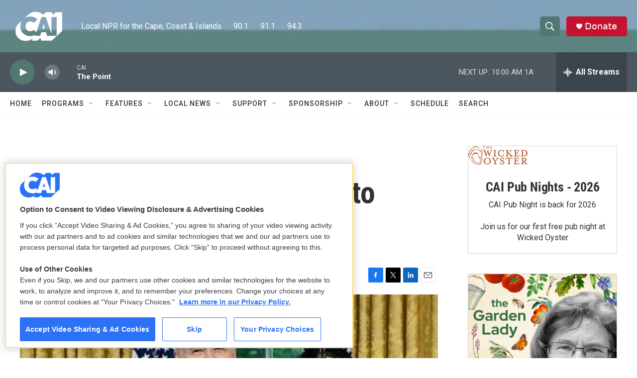

--- FILE ---
content_type: text/html;charset=UTF-8
request_url: https://www.capeandislands.org/2023-06-02/biden-signs-bipartisan-deal-to-avert-debt-default
body_size: 34233
content:
<!DOCTYPE html>
<html class="ArtP aside" lang="en">
    <head>
    <meta charset="UTF-8">

    

    <style data-cssvarsponyfill="true">
        :root { --siteBgColorInverse: #121212; --primaryTextColorInverse: #ffffff; --secondaryTextColorInverse: #cccccc; --tertiaryTextColorInverse: #cccccc; --headerBgColorInverse: #000000; --headerBorderColorInverse: #858585; --headerTextColorInverse: #ffffff; --secC1_Inverse: #a2a2a2; --secC4_Inverse: #282828; --headerNavBarBgColorInverse: #121212; --headerMenuBgColorInverse: #ffffff; --headerMenuTextColorInverse: #6b2b85; --headerMenuTextColorHoverInverse: #6b2b85; --liveBlogTextColorInverse: #ffffff; --applyButtonColorInverse: #4485D5; --applyButtonTextColorInverse: #4485D5; --siteBgColor: #ffffff; --primaryTextColor: #333333; --secondaryTextColor: #666666; --secC1: #767676; --secC4: #f5f5f5; --secC5: #ffffff; --siteBgColor: #ffffff; --siteInverseBgColor: #000000; --linkColor: #1772b0; --linkHoverColor: #125c8e; --headerBgColor: #5c857f; --headerBgColorInverse: #000000; --headerBorderColor: #5c857f; --headerBorderColorInverse: #858585; --tertiaryTextColor: #1c1c1c; --headerTextColor: #ffffff; --buttonTextColor: #ffffff; --headerNavBarBgColor: #ffffff; --headerNavBarTextColor: #333333; --headerMenuBgColor: #ffffff; --headerMenuTextColor: #333333; --headerMenuTextColorHover: #5c857f; --liveBlogTextColor: #282829; --applyButtonColor: #194173; --applyButtonTextColor: #2c4273; --primaryColor1: #4c565f; --primaryColor2: #527772; --breakingColor: #ff6f00; --secC2: #cccccc; --secC3: #e6e6e6; --secC5: #ffffff; --linkColor: #1772b0; --linkHoverColor: #125c8e; --donateBGColor: #c41230; --headerIconColor: #ffffff; --hatButtonBgColor: #ffffff; --hatButtonBgHoverColor: #411c58; --hatButtonBorderColor: #411c58; --hatButtonBorderHoverColor: #ffffff; --hatButtoniconColor: #d62021; --hatButtonTextColor: #411c58; --hatButtonTextHoverColor: #ffffff; --footerTextColor: #ffffff; --footerTextBgColor: #ffffff; --footerPartnersBgColor: #000000; --listBorderColor: #030202; --gridBorderColor: #e6e6e6; --tagButtonBorderColor: #1772b0; --tagButtonTextColor: #1772b0; --breakingTextColor: #ffffff; --sectionTextColor: #ffffff; --contentWidth: 1240px; --primaryHeadlineFont: sans-serif; --secHlFont: sans-serif; --bodyFont: sans-serif; --colorWhite: #ffffff; --colorBlack: #000000;} .fonts-loaded { --primaryHeadlineFont: "Roboto Condensed"; --secHlFont: "Roboto Condensed"; --bodyFont: "Roboto"; --liveBlogBodyFont: "Roboto";}
    </style>

    
<meta name="disqus.shortname" content="wcai">
<meta name="disqus.url" content="https://www.capeandislands.org/2023-06-02/biden-signs-bipartisan-deal-to-avert-debt-default">
<meta name="disqus.title" content="Biden signs bipartisan deal to avert debt default">
<meta name="disqus.identifier" content="00000188-7e6e-d0a0-a78b-fefe64c00000">
    
    <meta name="twitter:card" content="summary_large_image"/>
    
    
    
    
    <meta name="twitter:description" content="The president&#x27;s signature came hours after he outlined the economic stakes that leaders faced and declared that a crisis had been averted."/>
    
    
    <meta name="twitter:image" content="https://npr.brightspotcdn.com/dims4/default/458e7f4/2147483647/strip/true/crop/1024x576+0+0/resize/1200x675!/quality/90/?url=https%3A%2F%2Fmedia.npr.org%2Fassets%2Fimg%2F2023%2F06%2F02%2Fgettyimages-1258386919_wide-ab2aa240c49eeafc5ab8757a19850f5d902d9ef8.jpg"/>

    
    <meta name="twitter:image:alt" content="President Biden gives an address on the bipartisan deal to avert a national default."/>
    
    
    
    
    <meta name="twitter:title" content="Biden signs bipartisan deal to avert debt default "/>
    

    <meta property="fb:app_id" content="993967841101869">


    <meta property="og:title" content="Biden signs bipartisan deal to avert debt default ">

    <meta property="og:url" content="https://www.capeandislands.org/2023-06-02/biden-signs-bipartisan-deal-to-avert-debt-default">

    <meta property="og:image" content="https://npr.brightspotcdn.com/dims4/default/eecefd3/2147483647/strip/true/crop/1024x538+0+19/resize/1200x630!/quality/90/?url=https%3A%2F%2Fmedia.npr.org%2Fassets%2Fimg%2F2023%2F06%2F02%2Fgettyimages-1258386919_wide-ab2aa240c49eeafc5ab8757a19850f5d902d9ef8.jpg">

    
    <meta property="og:image:url" content="https://npr.brightspotcdn.com/dims4/default/eecefd3/2147483647/strip/true/crop/1024x538+0+19/resize/1200x630!/quality/90/?url=https%3A%2F%2Fmedia.npr.org%2Fassets%2Fimg%2F2023%2F06%2F02%2Fgettyimages-1258386919_wide-ab2aa240c49eeafc5ab8757a19850f5d902d9ef8.jpg">
    
    <meta property="og:image:width" content="1200">
    <meta property="og:image:height" content="630">
    <meta property="og:image:type" content="image/jpeg">
    
    <meta property="og:image:alt" content="President Biden gives an address on the bipartisan deal to avert a national default.">
    

    <meta property="og:description" content="The president&#x27;s signature came hours after he outlined the economic stakes that leaders faced and declared that a crisis had been averted.">

    <meta property="og:site_name" content="CAI">



    <meta property="og:type" content="article">

    <meta property="article:author" content="https://www.capeandislands.org/people/franco-ordonez">

    <meta property="article:published_time" content="2023-06-02T21:55:08">

    <meta property="article:modified_time" content="2023-06-02T23:25:43.841">

    <meta property="article:tag" content="Nation &amp; World ">


    <link data-cssvarsponyfill="true" class="Webpack-css" rel="stylesheet" href="https://npr.brightspotcdn.com/resource/00000177-1bc0-debb-a57f-dfcf4a950000/styleguide/All.min.0db89f2a608a6b13cec2d9fc84f71c45.gz.css">

    

    <style>.FooterNavigation-items-item {
    display: inline-block
}</style>
<style>[class*='-articleBody'] > ul,
[class*='-articleBody'] > ul ul {
    list-style-type: disc;
}</style>


    <meta name="viewport" content="width=device-width, initial-scale=1, viewport-fit=cover"><title>Biden signs bipartisan deal to avert debt default | CAI</title><meta name="description" content="The president&#x27;s signature came hours after he outlined the economic stakes that leaders faced and declared that a crisis had been averted."><link rel="canonical" href="https://www.npr.org/2023/06/02/1179658326/biden-debt-ceiling"><meta name="brightspot.contentId" content="00000188-7e6e-d0a0-a78b-fefe64c00000"><link rel="apple-touch-icon"sizes="180x180"href="/apple-touch-icon.png"><link rel="icon"type="image/png"href="/favicon-32x32.png"><link rel="icon"type="image/png"href="/favicon-16x16.png">
    
    
    <meta name="brightspot-dataLayer" content="{
  &quot;author&quot; : &quot;Franco Ordoñez&quot;,
  &quot;bspStoryId&quot; : &quot;00000188-7e6e-d0a0-a78b-fefe64c00000&quot;,
  &quot;category&quot; : &quot;&quot;,
  &quot;inlineAudio&quot; : 0,
  &quot;keywords&quot; : &quot;Nation &amp; World &quot;,
  &quot;nprCmsSite&quot; : true,
  &quot;nprStoryId&quot; : &quot;1179658326&quot;,
  &quot;pageType&quot; : &quot;news-story&quot;,
  &quot;program&quot; : &quot;&quot;,
  &quot;publishedDate&quot; : &quot;2023-06-02T17:55:08Z&quot;,
  &quot;siteName&quot; : &quot;CAI&quot;,
  &quot;station&quot; : &quot;CAI&quot;,
  &quot;stationOrgId&quot; : &quot;1177&quot;,
  &quot;storyOrgId&quot; : &quot;s1&quot;,
  &quot;storyTheme&quot; : &quot;news-story&quot;,
  &quot;storyTitle&quot; : &quot;Biden signs bipartisan deal to avert debt default &quot;,
  &quot;timezone&quot; : &quot;America/New_York&quot;,
  &quot;wordCount&quot; : 0,
  &quot;series&quot; : &quot;&quot;
}">
    <script id="brightspot-dataLayer">
        (function () {
            var dataValue = document.head.querySelector('meta[name="brightspot-dataLayer"]').content;
            if (dataValue) {
                window.brightspotDataLayer = JSON.parse(dataValue);
            }
        })();
    </script>

    <link rel="amphtml" href="https://www.capeandislands.org/2023-06-02/biden-signs-bipartisan-deal-to-avert-debt-default?_amp=true">

    

    
    <script src="https://npr.brightspotcdn.com/resource/00000177-1bc0-debb-a57f-dfcf4a950000/styleguide/All.min.fd8f7fccc526453c829dde80fc7c2ef5.gz.js" async></script>
    

    <!-- no longer used, moved disqus script to be loaded by ps-disqus-comment-module.js to avoid errors --><script type="application/ld+json">{"@context":"http://schema.org","@type":"ListenAction","description":"The president's signature came hours after he outlined the economic stakes that leaders faced and declared that a crisis had been averted.","name":"Biden signs bipartisan deal to avert debt default "}</script><meta name="gtm-dataLayer" content="{
  &quot;gtmAuthor&quot; : &quot;Franco Ordoñez&quot;,
  &quot;gtmBspStoryId&quot; : &quot;00000188-7e6e-d0a0-a78b-fefe64c00000&quot;,
  &quot;gtmCategory&quot; : &quot;&quot;,
  &quot;gtmInlineAudio&quot; : 0,
  &quot;gtmKeywords&quot; : &quot;Nation &amp; World &quot;,
  &quot;gtmNprCmsSite&quot; : true,
  &quot;gtmNprStoryId&quot; : &quot;1179658326&quot;,
  &quot;gtmPageType&quot; : &quot;news-story&quot;,
  &quot;gtmProgram&quot; : &quot;&quot;,
  &quot;gtmPublishedDate&quot; : &quot;2023-06-02T17:55:08Z&quot;,
  &quot;gtmSiteName&quot; : &quot;CAI&quot;,
  &quot;gtmStation&quot; : &quot;CAI&quot;,
  &quot;gtmStationOrgId&quot; : &quot;1177&quot;,
  &quot;gtmStoryOrgId&quot; : &quot;s1&quot;,
  &quot;gtmStoryTheme&quot; : &quot;news-story&quot;,
  &quot;gtmStoryTitle&quot; : &quot;Biden signs bipartisan deal to avert debt default &quot;,
  &quot;gtmTimezone&quot; : &quot;America/New_York&quot;,
  &quot;gtmWordCount&quot; : 0,
  &quot;gtmSeries&quot; : &quot;&quot;
}"><script>

    (function () {
        var dataValue = document.head.querySelector('meta[name="gtm-dataLayer"]').content;
        if (dataValue) {
            window.dataLayer = window.dataLayer || [];
            dataValue = JSON.parse(dataValue);
            dataValue['event'] = 'gtmFirstView';
            window.dataLayer.push(dataValue);
        }
    })();

    (function(w,d,s,l,i){w[l]=w[l]||[];w[l].push({'gtm.start':
            new Date().getTime(),event:'gtm.js'});var f=d.getElementsByTagName(s)[0],
        j=d.createElement(s),dl=l!='dataLayer'?'&l='+l:'';j.async=true;j.src=
        'https://www.googletagmanager.com/gtm.js?id='+i+dl;f.parentNode.insertBefore(j,f);
})(window,document,'script','dataLayer','GTM-N39QFDR');</script><script>

  window.fbAsyncInit = function() {
      FB.init({
          
              appId : '993967841101869',
          
          xfbml : true,
          version : 'v2.9'
      });
  };

  (function(d, s, id){
     var js, fjs = d.getElementsByTagName(s)[0];
     if (d.getElementById(id)) {return;}
     js = d.createElement(s); js.id = id;
     js.src = "//connect.facebook.net/en_US/sdk.js";
     fjs.parentNode.insertBefore(js, fjs);
   }(document, 'script', 'facebook-jssdk'));
</script>
<script async="async" src="https://securepubads.g.doubleclick.net/tag/js/gpt.js"></script>
<script type="text/javascript">
    // Google tag setup
    var googletag = googletag || {};
    googletag.cmd = googletag.cmd || [];

    googletag.cmd.push(function () {
        // @see https://developers.google.com/publisher-tag/reference#googletag.PubAdsService_enableLazyLoad
        googletag.pubads().enableLazyLoad({
            fetchMarginPercent: 100, // fetch and render ads within this % of viewport
            renderMarginPercent: 100,
            mobileScaling: 1  // Same on mobile.
        });

        googletag.pubads().enableSingleRequest()
        googletag.pubads().enableAsyncRendering()
        googletag.pubads().collapseEmptyDivs()
        googletag.pubads().disableInitialLoad()
        googletag.enableServices()
    })
</script>
<script type="application/ld+json">{"@context":"http://schema.org","@type":"NewsArticle","author":[{"@context":"http://schema.org","@type":"Person","name":"Franco Ordoñez","url":"https://www.capeandislands.org/people/franco-ordonez"}],"dateModified":"2023-06-02T19:25:43Z","datePublished":"2023-06-02T17:55:08Z","headline":"Biden signs bipartisan deal to avert debt default ","image":{"@context":"http://schema.org","@type":"ImageObject","url":"https://media.npr.org/assets/img/2023/06/02/gettyimages-1258386919_wide-ab2aa240c49eeafc5ab8757a19850f5d902d9ef8.jpg"},"mainEntityOfPage":{"@type":"NewsArticle","@id":"https://www.capeandislands.org/2023-06-02/biden-signs-bipartisan-deal-to-avert-debt-default"},"publisher":{"@type":"Organization","name":"CAI Cape and Islands","logo":{"@context":"http://schema.org","@type":"ImageObject","height":"60","url":"https://npr.brightspotcdn.com/dims4/default/47b20e5/2147483647/resize/x60/quality/90/?url=http%3A%2F%2Fnpr-brightspot.s3.amazonaws.com%2Fa6%2Ffb%2F97f9ae064c1abbdc457e80006763%2Fcai-logo-2020-01.png","width":"116"}}}</script><script>window.addEventListener('DOMContentLoaded', (event) => {
    window.nulldurationobserver = new MutationObserver(function (mutations) {
        document.querySelectorAll('.StreamPill-duration').forEach(pill => { 
      if (pill.innerText == "LISTENNULL") {
         pill.innerText = "LISTEN"
      } 
    });
      });

      window.nulldurationobserver.observe(document.body, {
        childList: true,
        subtree: true
      });
});
</script>
<script></script>
<!-- OneTrust Cookies Consent Notice start for www.capeandislands.org -->
<script src="https://cdn.cookielaw.org/scripttemplates/otSDKStub.js" type="text/javascript" charset="UTF-8" data-domain-script="01958c07-d8b7-7669-a5fd-2bbba49b555d" ></script>
<script type="text/javascript">
function OptanonWrapper() {
if (document.getElementById('onetrust-banner-sdk')) {
  // Get the buttons and container
  let acceptBtn = document.getElementById("onetrust-accept-btn-handler");
  let declineBtn = document.getElementById("onetrust-reject-all-handler");
  let cookieSettingsBtn = document.getElementById("onetrust-pc-btn-handler");
  let btnContainer = document.getElementById("onetrust-button-group");
  // Set button order for banner
  btnContainer.append(acceptBtn, declineBtn, cookieSettingsBtn)
}
}
</script>
<!-- OneTrust Cookies Consent Notice end for www.capeandislands.org -->
<script></script>


    <script>
        var head = document.getElementsByTagName('head')
        head = head[0]
        var link = document.createElement('link');
        link.setAttribute('href', 'https://fonts.googleapis.com/css?family=Roboto Condensed|Roboto|Roboto:400,500,700&display=swap');
        var relList = link.relList;

        if (relList && relList.supports('preload')) {
            link.setAttribute('as', 'style');
            link.setAttribute('rel', 'preload');
            link.setAttribute('onload', 'this.rel="stylesheet"');
            link.setAttribute('crossorigin', 'anonymous');
        } else {
            link.setAttribute('rel', 'stylesheet');
        }

        head.appendChild(link);
    </script>
</head>


    <body class="Page-body" data-content-width="1240px">
    <noscript>
    <iframe src="https://www.googletagmanager.com/ns.html?id=GTM-N39QFDR" height="0" width="0" style="display:none;visibility:hidden"></iframe>
</noscript>
        

    <!-- Putting icons here, so we don't have to include in a bunch of -body hbs's -->
<svg xmlns="http://www.w3.org/2000/svg" style="display:none" id="iconsMap1" class="iconsMap">
    <symbol id="play-icon" viewBox="0 0 115 115">
        <polygon points="0,0 115,57.5 0,115" fill="currentColor" />
    </symbol>
    <symbol id="grid" viewBox="0 0 32 32">
            <g>
                <path d="M6.4,5.7 C6.4,6.166669 6.166669,6.4 5.7,6.4 L0.7,6.4 C0.233331,6.4 0,6.166669 0,5.7 L0,0.7 C0,0.233331 0.233331,0 0.7,0 L5.7,0 C6.166669,0 6.4,0.233331 6.4,0.7 L6.4,5.7 Z M19.2,5.7 C19.2,6.166669 18.966669,6.4 18.5,6.4 L13.5,6.4 C13.033331,6.4 12.8,6.166669 12.8,5.7 L12.8,0.7 C12.8,0.233331 13.033331,0 13.5,0 L18.5,0 C18.966669,0 19.2,0.233331 19.2,0.7 L19.2,5.7 Z M32,5.7 C32,6.166669 31.766669,6.4 31.3,6.4 L26.3,6.4 C25.833331,6.4 25.6,6.166669 25.6,5.7 L25.6,0.7 C25.6,0.233331 25.833331,0 26.3,0 L31.3,0 C31.766669,0 32,0.233331 32,0.7 L32,5.7 Z M6.4,18.5 C6.4,18.966669 6.166669,19.2 5.7,19.2 L0.7,19.2 C0.233331,19.2 0,18.966669 0,18.5 L0,13.5 C0,13.033331 0.233331,12.8 0.7,12.8 L5.7,12.8 C6.166669,12.8 6.4,13.033331 6.4,13.5 L6.4,18.5 Z M19.2,18.5 C19.2,18.966669 18.966669,19.2 18.5,19.2 L13.5,19.2 C13.033331,19.2 12.8,18.966669 12.8,18.5 L12.8,13.5 C12.8,13.033331 13.033331,12.8 13.5,12.8 L18.5,12.8 C18.966669,12.8 19.2,13.033331 19.2,13.5 L19.2,18.5 Z M32,18.5 C32,18.966669 31.766669,19.2 31.3,19.2 L26.3,19.2 C25.833331,19.2 25.6,18.966669 25.6,18.5 L25.6,13.5 C25.6,13.033331 25.833331,12.8 26.3,12.8 L31.3,12.8 C31.766669,12.8 32,13.033331 32,13.5 L32,18.5 Z M6.4,31.3 C6.4,31.766669 6.166669,32 5.7,32 L0.7,32 C0.233331,32 0,31.766669 0,31.3 L0,26.3 C0,25.833331 0.233331,25.6 0.7,25.6 L5.7,25.6 C6.166669,25.6 6.4,25.833331 6.4,26.3 L6.4,31.3 Z M19.2,31.3 C19.2,31.766669 18.966669,32 18.5,32 L13.5,32 C13.033331,32 12.8,31.766669 12.8,31.3 L12.8,26.3 C12.8,25.833331 13.033331,25.6 13.5,25.6 L18.5,25.6 C18.966669,25.6 19.2,25.833331 19.2,26.3 L19.2,31.3 Z M32,31.3 C32,31.766669 31.766669,32 31.3,32 L26.3,32 C25.833331,32 25.6,31.766669 25.6,31.3 L25.6,26.3 C25.6,25.833331 25.833331,25.6 26.3,25.6 L31.3,25.6 C31.766669,25.6 32,25.833331 32,26.3 L32,31.3 Z" id=""></path>
            </g>
    </symbol>
    <symbol id="radio-stream" width="18" height="19" viewBox="0 0 18 19">
        <g fill="currentColor" fill-rule="nonzero">
            <path d="M.5 8c-.276 0-.5.253-.5.565v1.87c0 .312.224.565.5.565s.5-.253.5-.565v-1.87C1 8.253.776 8 .5 8zM2.5 8c-.276 0-.5.253-.5.565v1.87c0 .312.224.565.5.565s.5-.253.5-.565v-1.87C3 8.253 2.776 8 2.5 8zM3.5 7c-.276 0-.5.276-.5.617v3.766c0 .34.224.617.5.617s.5-.276.5-.617V7.617C4 7.277 3.776 7 3.5 7zM5.5 6c-.276 0-.5.275-.5.613v5.774c0 .338.224.613.5.613s.5-.275.5-.613V6.613C6 6.275 5.776 6 5.5 6zM6.5 4c-.276 0-.5.26-.5.58v8.84c0 .32.224.58.5.58s.5-.26.5-.58V4.58C7 4.26 6.776 4 6.5 4zM8.5 0c-.276 0-.5.273-.5.61v17.78c0 .337.224.61.5.61s.5-.273.5-.61V.61C9 .273 8.776 0 8.5 0zM9.5 2c-.276 0-.5.274-.5.612v14.776c0 .338.224.612.5.612s.5-.274.5-.612V2.612C10 2.274 9.776 2 9.5 2zM11.5 5c-.276 0-.5.276-.5.616v8.768c0 .34.224.616.5.616s.5-.276.5-.616V5.616c0-.34-.224-.616-.5-.616zM12.5 6c-.276 0-.5.262-.5.584v4.832c0 .322.224.584.5.584s.5-.262.5-.584V6.584c0-.322-.224-.584-.5-.584zM14.5 7c-.276 0-.5.29-.5.647v3.706c0 .357.224.647.5.647s.5-.29.5-.647V7.647C15 7.29 14.776 7 14.5 7zM15.5 8c-.276 0-.5.253-.5.565v1.87c0 .312.224.565.5.565s.5-.253.5-.565v-1.87c0-.312-.224-.565-.5-.565zM17.5 8c-.276 0-.5.253-.5.565v1.87c0 .312.224.565.5.565s.5-.253.5-.565v-1.87c0-.312-.224-.565-.5-.565z"/>
        </g>
    </symbol>
    <symbol id="icon-magnify" viewBox="0 0 31 31">
        <g>
            <path fill-rule="evenodd" d="M22.604 18.89l-.323.566 8.719 8.8L28.255 31l-8.719-8.8-.565.404c-2.152 1.346-4.386 2.018-6.7 2.018-3.39 0-6.284-1.21-8.679-3.632C1.197 18.568 0 15.66 0 12.27c0-3.39 1.197-6.283 3.592-8.678C5.987 1.197 8.88 0 12.271 0c3.39 0 6.283 1.197 8.678 3.592 2.395 2.395 3.593 5.288 3.593 8.679 0 2.368-.646 4.574-1.938 6.62zM19.162 5.77C17.322 3.925 15.089 3 12.46 3c-2.628 0-4.862.924-6.702 2.77C3.92 7.619 3 9.862 3 12.5c0 2.639.92 4.882 2.76 6.73C7.598 21.075 9.832 22 12.46 22c2.629 0 4.862-.924 6.702-2.77C21.054 17.33 22 15.085 22 12.5c0-2.586-.946-4.83-2.838-6.73z"/>
        </g>
    </symbol>
    <symbol id="burger-menu" viewBox="0 0 14 10">
        <g>
            <path fill-rule="evenodd" d="M0 5.5v-1h14v1H0zM0 1V0h14v1H0zm0 9V9h14v1H0z"></path>
        </g>
    </symbol>
    <symbol id="close-x" viewBox="0 0 14 14">
        <g>
            <path fill-rule="nonzero" d="M6.336 7L0 .664.664 0 7 6.336 13.336 0 14 .664 7.664 7 14 13.336l-.664.664L7 7.664.664 14 0 13.336 6.336 7z"></path>
        </g>
    </symbol>
    <symbol id="share-more-arrow" viewBox="0 0 512 512" style="enable-background:new 0 0 512 512;">
        <g>
            <g>
                <path d="M512,241.7L273.643,3.343v156.152c-71.41,3.744-138.015,33.337-188.958,84.28C30.075,298.384,0,370.991,0,448.222v60.436
                    l29.069-52.985c45.354-82.671,132.173-134.027,226.573-134.027c5.986,0,12.004,0.212,18.001,0.632v157.779L512,241.7z
                    M255.642,290.666c-84.543,0-163.661,36.792-217.939,98.885c26.634-114.177,129.256-199.483,251.429-199.483h15.489V78.131
                    l163.568,163.568L304.621,405.267V294.531l-13.585-1.683C279.347,291.401,267.439,290.666,255.642,290.666z"></path>
            </g>
        </g>
    </symbol>
    <symbol id="chevron" viewBox="0 0 100 100">
        <g>
            <path d="M22.4566257,37.2056786 L-21.4456527,71.9511488 C-22.9248661,72.9681457 -24.9073712,72.5311671 -25.8758148,70.9765924 L-26.9788683,69.2027424 C-27.9450684,67.6481676 -27.5292733,65.5646602 -26.0500598,64.5484493 L20.154796,28.2208967 C21.5532435,27.2597011 23.3600078,27.2597011 24.759951,28.2208967 L71.0500598,64.4659264 C72.5292733,65.4829232 72.9450684,67.5672166 71.9788683,69.1217913 L70.8750669,70.8956413 C69.9073712,72.4502161 67.9241183,72.8848368 66.4449048,71.8694118 L22.4566257,37.2056786 Z" id="Transparent-Chevron" transform="translate(22.500000, 50.000000) rotate(90.000000) translate(-22.500000, -50.000000) "></path>
        </g>
    </symbol>
</svg>

<svg xmlns="http://www.w3.org/2000/svg" style="display:none" id="iconsMap2" class="iconsMap">
    <symbol id="mono-icon-facebook" viewBox="0 0 10 19">
        <path fill-rule="evenodd" d="M2.707 18.25V10.2H0V7h2.707V4.469c0-1.336.375-2.373 1.125-3.112C4.582.62 5.578.25 6.82.25c1.008 0 1.828.047 2.461.14v2.848H7.594c-.633 0-1.067.14-1.301.422-.188.235-.281.61-.281 1.125V7H9l-.422 3.2H6.012v8.05H2.707z"></path>
    </symbol>
    <symbol id="mono-icon-instagram" viewBox="0 0 17 17">
        <g>
            <path fill-rule="evenodd" d="M8.281 4.207c.727 0 1.4.182 2.022.545a4.055 4.055 0 0 1 1.476 1.477c.364.62.545 1.294.545 2.021 0 .727-.181 1.4-.545 2.021a4.055 4.055 0 0 1-1.476 1.477 3.934 3.934 0 0 1-2.022.545c-.726 0-1.4-.182-2.021-.545a4.055 4.055 0 0 1-1.477-1.477 3.934 3.934 0 0 1-.545-2.021c0-.727.182-1.4.545-2.021A4.055 4.055 0 0 1 6.26 4.752a3.934 3.934 0 0 1 2.021-.545zm0 6.68a2.54 2.54 0 0 0 1.864-.774 2.54 2.54 0 0 0 .773-1.863 2.54 2.54 0 0 0-.773-1.863 2.54 2.54 0 0 0-1.864-.774 2.54 2.54 0 0 0-1.863.774 2.54 2.54 0 0 0-.773 1.863c0 .727.257 1.348.773 1.863a2.54 2.54 0 0 0 1.863.774zM13.45 4.03c-.023.258-.123.48-.299.668a.856.856 0 0 1-.65.281.913.913 0 0 1-.668-.28.913.913 0 0 1-.281-.669c0-.258.094-.48.281-.668a.913.913 0 0 1 .668-.28c.258 0 .48.093.668.28.187.188.281.41.281.668zm2.672.95c.023.656.035 1.746.035 3.269 0 1.523-.017 2.62-.053 3.287-.035.668-.134 1.248-.298 1.74a4.098 4.098 0 0 1-.967 1.53 4.098 4.098 0 0 1-1.53.966c-.492.164-1.072.264-1.74.3-.668.034-1.763.052-3.287.052-1.523 0-2.619-.018-3.287-.053-.668-.035-1.248-.146-1.74-.334a3.747 3.747 0 0 1-1.53-.931 4.098 4.098 0 0 1-.966-1.53c-.164-.492-.264-1.072-.299-1.74C.424 10.87.406 9.773.406 8.25S.424 5.63.46 4.963c.035-.668.135-1.248.299-1.74.21-.586.533-1.096.967-1.53A4.098 4.098 0 0 1 3.254.727c.492-.164 1.072-.264 1.74-.3C5.662.394 6.758.376 8.281.376c1.524 0 2.62.018 3.287.053.668.035 1.248.135 1.74.299a4.098 4.098 0 0 1 2.496 2.496c.165.492.27 1.078.317 1.757zm-1.687 7.91c.14-.399.234-1.032.28-1.899.024-.515.036-1.242.036-2.18V7.689c0-.961-.012-1.688-.035-2.18-.047-.89-.14-1.524-.281-1.899a2.537 2.537 0 0 0-1.512-1.511c-.375-.14-1.008-.235-1.899-.282a51.292 51.292 0 0 0-2.18-.035H7.72c-.938 0-1.664.012-2.18.035-.867.047-1.5.141-1.898.282a2.537 2.537 0 0 0-1.512 1.511c-.14.375-.234 1.008-.281 1.899a51.292 51.292 0 0 0-.036 2.18v1.125c0 .937.012 1.664.036 2.18.047.866.14 1.5.28 1.898.306.726.81 1.23 1.513 1.511.398.141 1.03.235 1.898.282.516.023 1.242.035 2.18.035h1.125c.96 0 1.687-.012 2.18-.035.89-.047 1.523-.141 1.898-.282.726-.304 1.23-.808 1.512-1.511z"></path>
        </g>
    </symbol>
    <symbol id="mono-icon-email" viewBox="0 0 512 512">
        <g>
            <path d="M67,148.7c11,5.8,163.8,89.1,169.5,92.1c5.7,3,11.5,4.4,20.5,4.4c9,0,14.8-1.4,20.5-4.4c5.7-3,158.5-86.3,169.5-92.1
                c4.1-2.1,11-5.9,12.5-10.2c2.6-7.6-0.2-10.5-11.3-10.5H257H65.8c-11.1,0-13.9,3-11.3,10.5C56,142.9,62.9,146.6,67,148.7z"></path>
            <path d="M455.7,153.2c-8.2,4.2-81.8,56.6-130.5,88.1l82.2,92.5c2,2,2.9,4.4,1.8,5.6c-1.2,1.1-3.8,0.5-5.9-1.4l-98.6-83.2
                c-14.9,9.6-25.4,16.2-27.2,17.2c-7.7,3.9-13.1,4.4-20.5,4.4c-7.4,0-12.8-0.5-20.5-4.4c-1.9-1-12.3-7.6-27.2-17.2l-98.6,83.2
                c-2,2-4.7,2.6-5.9,1.4c-1.2-1.1-0.3-3.6,1.7-5.6l82.1-92.5c-48.7-31.5-123.1-83.9-131.3-88.1c-8.8-4.5-9.3,0.8-9.3,4.9
                c0,4.1,0,205,0,205c0,9.3,13.7,20.9,23.5,20.9H257h185.5c9.8,0,21.5-11.7,21.5-20.9c0,0,0-201,0-205
                C464,153.9,464.6,148.7,455.7,153.2z"></path>
        </g>
    </symbol>
    <symbol id="default-image" width="24" height="24" viewBox="0 0 24 24" fill="none" stroke="currentColor" stroke-width="2" stroke-linecap="round" stroke-linejoin="round" class="feather feather-image">
        <rect x="3" y="3" width="18" height="18" rx="2" ry="2"></rect>
        <circle cx="8.5" cy="8.5" r="1.5"></circle>
        <polyline points="21 15 16 10 5 21"></polyline>
    </symbol>
    <symbol id="icon-email" width="18px" viewBox="0 0 20 14">
        <g id="Symbols" stroke="none" stroke-width="1" fill="none" fill-rule="evenodd" stroke-linecap="round" stroke-linejoin="round">
            <g id="social-button-bar" transform="translate(-125.000000, -8.000000)" stroke="#000000">
                <g id="Group-2" transform="translate(120.000000, 0.000000)">
                    <g id="envelope" transform="translate(6.000000, 9.000000)">
                        <path d="M17.5909091,10.6363636 C17.5909091,11.3138182 17.0410909,11.8636364 16.3636364,11.8636364 L1.63636364,11.8636364 C0.958909091,11.8636364 0.409090909,11.3138182 0.409090909,10.6363636 L0.409090909,1.63636364 C0.409090909,0.958090909 0.958909091,0.409090909 1.63636364,0.409090909 L16.3636364,0.409090909 C17.0410909,0.409090909 17.5909091,0.958090909 17.5909091,1.63636364 L17.5909091,10.6363636 L17.5909091,10.6363636 Z" id="Stroke-406"></path>
                        <polyline id="Stroke-407" points="17.1818182 0.818181818 9 7.36363636 0.818181818 0.818181818"></polyline>
                    </g>
                </g>
            </g>
        </g>
    </symbol>
    <symbol id="mono-icon-print" viewBox="0 0 12 12">
        <g fill-rule="evenodd">
            <path fill-rule="nonzero" d="M9 10V7H3v3H1a1 1 0 0 1-1-1V4a1 1 0 0 1 1-1h10a1 1 0 0 1 1 1v3.132A2.868 2.868 0 0 1 9.132 10H9zm.5-4.5a1 1 0 1 0 0-2 1 1 0 0 0 0 2zM3 0h6v2H3z"></path>
            <path d="M4 8h4v4H4z"></path>
        </g>
    </symbol>
    <symbol id="mono-icon-copylink" viewBox="0 0 12 12">
        <g fill-rule="evenodd">
            <path d="M10.199 2.378c.222.205.4.548.465.897.062.332.016.614-.132.774L8.627 6.106c-.187.203-.512.232-.75-.014a.498.498 0 0 0-.706.028.499.499 0 0 0 .026.706 1.509 1.509 0 0 0 2.165-.04l1.903-2.06c.37-.398.506-.98.382-1.636-.105-.557-.392-1.097-.77-1.445L9.968.8C9.591.452 9.03.208 8.467.145 7.803.072 7.233.252 6.864.653L4.958 2.709a1.509 1.509 0 0 0 .126 2.161.5.5 0 1 0 .68-.734c-.264-.218-.26-.545-.071-.747L7.597 1.33c.147-.16.425-.228.76-.19.353.038.71.188.931.394l.91.843.001.001zM1.8 9.623c-.222-.205-.4-.549-.465-.897-.062-.332-.016-.614.132-.774l1.905-2.057c.187-.203.512-.232.75.014a.498.498 0 0 0 .706-.028.499.499 0 0 0-.026-.706 1.508 1.508 0 0 0-2.165.04L.734 7.275c-.37.399-.506.98-.382 1.637.105.557.392 1.097.77 1.445l.91.843c.376.35.937.594 1.5.656.664.073 1.234-.106 1.603-.507L7.04 9.291a1.508 1.508 0 0 0-.126-2.16.5.5 0 0 0-.68.734c.264.218.26.545.071.747l-1.904 2.057c-.147.16-.425.228-.76.191-.353-.038-.71-.188-.931-.394l-.91-.843z"></path>
            <path d="M8.208 3.614a.5.5 0 0 0-.707.028L3.764 7.677a.5.5 0 0 0 .734.68L8.235 4.32a.5.5 0 0 0-.027-.707"></path>
        </g>
    </symbol>
    <symbol id="mono-icon-linkedin" viewBox="0 0 16 17">
        <g fill-rule="evenodd">
            <path d="M3.734 16.125H.464V5.613h3.27zM2.117 4.172c-.515 0-.96-.188-1.336-.563A1.825 1.825 0 0 1 .22 2.273c0-.515.187-.96.562-1.335.375-.375.82-.563 1.336-.563.516 0 .961.188 1.336.563.375.375.563.82.563 1.335 0 .516-.188.961-.563 1.336-.375.375-.82.563-1.336.563zM15.969 16.125h-3.27v-5.133c0-.844-.07-1.453-.21-1.828-.259-.633-.762-.95-1.512-.95s-1.278.282-1.582.845c-.235.421-.352 1.043-.352 1.863v5.203H5.809V5.613h3.128v1.442h.036c.234-.469.609-.856 1.125-1.16.562-.375 1.218-.563 1.968-.563 1.524 0 2.59.48 3.2 1.441.468.774.703 1.97.703 3.586v5.766z"></path>
        </g>
    </symbol>
    <symbol id="mono-icon-pinterest" viewBox="0 0 512 512">
        <g>
            <path d="M256,32C132.3,32,32,132.3,32,256c0,91.7,55.2,170.5,134.1,205.2c-0.6-15.6-0.1-34.4,3.9-51.4
                c4.3-18.2,28.8-122.1,28.8-122.1s-7.2-14.3-7.2-35.4c0-33.2,19.2-58,43.2-58c20.4,0,30.2,15.3,30.2,33.6
                c0,20.5-13.1,51.1-19.8,79.5c-5.6,23.8,11.9,43.1,35.4,43.1c42.4,0,71-54.5,71-119.1c0-49.1-33.1-85.8-93.2-85.8
                c-67.9,0-110.3,50.7-110.3,107.3c0,19.5,5.8,33.3,14.8,43.9c4.1,4.9,4.7,6.9,3.2,12.5c-1.1,4.1-3.5,14-4.6,18
                c-1.5,5.7-6.1,7.7-11.2,5.6c-31.3-12.8-45.9-47-45.9-85.6c0-63.6,53.7-139.9,160.1-139.9c85.5,0,141.8,61.9,141.8,128.3
                c0,87.9-48.9,153.5-120.9,153.5c-24.2,0-46.9-13.1-54.7-27.9c0,0-13,51.6-15.8,61.6c-4.7,17.3-14,34.5-22.5,48
                c20.1,5.9,41.4,9.2,63.5,9.2c123.7,0,224-100.3,224-224C480,132.3,379.7,32,256,32z"></path>
        </g>
    </symbol>
    <symbol id="mono-icon-tumblr" viewBox="0 0 512 512">
        <g>
            <path d="M321.2,396.3c-11.8,0-22.4-2.8-31.5-8.3c-6.9-4.1-11.5-9.6-14-16.4c-2.6-6.9-3.6-22.3-3.6-46.4V224h96v-64h-96V48h-61.9
                c-2.7,21.5-7.5,44.7-14.5,58.6c-7,13.9-14,25.8-25.6,35.7c-11.6,9.9-25.6,17.9-41.9,23.3V224h48v140.4c0,19,2,33.5,5.9,43.5
                c4,10,11.1,19.5,21.4,28.4c10.3,8.9,22.8,15.7,37.3,20.5c14.6,4.8,31.4,7.2,50.4,7.2c16.7,0,30.3-1.7,44.7-5.1
                c14.4-3.4,30.5-9.3,48.2-17.6v-65.6C363.2,389.4,342.3,396.3,321.2,396.3z"></path>
        </g>
    </symbol>
    <symbol id="mono-icon-twitter" viewBox="0 0 1200 1227">
        <g>
            <path d="M714.163 519.284L1160.89 0H1055.03L667.137 450.887L357.328 0H0L468.492 681.821L0 1226.37H105.866L515.491
            750.218L842.672 1226.37H1200L714.137 519.284H714.163ZM569.165 687.828L521.697 619.934L144.011 79.6944H306.615L611.412
            515.685L658.88 583.579L1055.08 1150.3H892.476L569.165 687.854V687.828Z" fill="white"></path>
        </g>
    </symbol>
    <symbol id="mono-icon-youtube" viewBox="0 0 512 512">
        <g>
            <path fill-rule="evenodd" d="M508.6,148.8c0-45-33.1-81.2-74-81.2C379.2,65,322.7,64,265,64c-3,0-6,0-9,0s-6,0-9,0c-57.6,0-114.2,1-169.6,3.6
                c-40.8,0-73.9,36.4-73.9,81.4C1,184.6-0.1,220.2,0,255.8C-0.1,291.4,1,327,3.4,362.7c0,45,33.1,81.5,73.9,81.5
                c58.2,2.7,117.9,3.9,178.6,3.8c60.8,0.2,120.3-1,178.6-3.8c40.9,0,74-36.5,74-81.5c2.4-35.7,3.5-71.3,3.4-107
                C512.1,220.1,511,184.5,508.6,148.8z M207,353.9V157.4l145,98.2L207,353.9z"></path>
        </g>
    </symbol>
    <symbol id="mono-icon-flipboard" viewBox="0 0 500 500">
        <g>
            <path d="M0,0V500H500V0ZM400,200H300V300H200V400H100V100H400Z"></path>
        </g>
    </symbol>
    <symbol id="mono-icon-bluesky" viewBox="0 0 568 501">
        <g>
            <path d="M123.121 33.6637C188.241 82.5526 258.281 181.681 284 234.873C309.719 181.681 379.759 82.5526 444.879
            33.6637C491.866 -1.61183 568 -28.9064 568 57.9464C568 75.2916 558.055 203.659 552.222 224.501C531.947 296.954
            458.067 315.434 392.347 304.249C507.222 323.8 536.444 388.56 473.333 453.32C353.473 576.312 301.061 422.461
            287.631 383.039C285.169 375.812 284.017 372.431 284 375.306C283.983 372.431 282.831 375.812 280.369 383.039C266.939
            422.461 214.527 576.312 94.6667 453.32C31.5556 388.56 60.7778 323.8 175.653 304.249C109.933 315.434 36.0535
            296.954 15.7778 224.501C9.94525 203.659 0 75.2916 0 57.9464C0 -28.9064 76.1345 -1.61183 123.121 33.6637Z"
            fill="white">
            </path>
        </g>
    </symbol>
    <symbol id="mono-icon-threads" viewBox="0 0 192 192">
        <g>
            <path d="M141.537 88.9883C140.71 88.5919 139.87 88.2104 139.019 87.8451C137.537 60.5382 122.616 44.905 97.5619 44.745C97.4484 44.7443 97.3355 44.7443 97.222 44.7443C82.2364 44.7443 69.7731 51.1409 62.102 62.7807L75.881 72.2328C81.6116 63.5383 90.6052 61.6848 97.2286 61.6848C97.3051 61.6848 97.3819 61.6848 97.4576 61.6855C105.707 61.7381 111.932 64.1366 115.961 68.814C118.893 72.2193 120.854 76.925 121.825 82.8638C114.511 81.6207 106.601 81.2385 98.145 81.7233C74.3247 83.0954 59.0111 96.9879 60.0396 116.292C60.5615 126.084 65.4397 134.508 73.775 140.011C80.8224 144.663 89.899 146.938 99.3323 146.423C111.79 145.74 121.563 140.987 128.381 132.296C133.559 125.696 136.834 117.143 138.28 106.366C144.217 109.949 148.617 114.664 151.047 120.332C155.179 129.967 155.42 145.8 142.501 158.708C131.182 170.016 117.576 174.908 97.0135 175.059C74.2042 174.89 56.9538 167.575 45.7381 153.317C35.2355 139.966 29.8077 120.682 29.6052 96C29.8077 71.3178 35.2355 52.0336 45.7381 38.6827C56.9538 24.4249 74.2039 17.11 97.0132 16.9405C119.988 17.1113 137.539 24.4614 149.184 38.788C154.894 45.8136 159.199 54.6488 162.037 64.9503L178.184 60.6422C174.744 47.9622 169.331 37.0357 161.965 27.974C147.036 9.60668 125.202 0.195148 97.0695 0H96.9569C68.8816 0.19447 47.2921 9.6418 32.7883 28.0793C19.8819 44.4864 13.2244 67.3157 13.0007 95.9325L13 96L13.0007 96.0675C13.2244 124.684 19.8819 147.514 32.7883 163.921C47.2921 182.358 68.8816 191.806 96.9569 192H97.0695C122.03 191.827 139.624 185.292 154.118 170.811C173.081 151.866 172.51 128.119 166.26 113.541C161.776 103.087 153.227 94.5962 141.537 88.9883ZM98.4405 129.507C88.0005 130.095 77.1544 125.409 76.6196 115.372C76.2232 107.93 81.9158 99.626 99.0812 98.6368C101.047 98.5234 102.976 98.468 104.871 98.468C111.106 98.468 116.939 99.0737 122.242 100.233C120.264 124.935 108.662 128.946 98.4405 129.507Z" fill="white"></path>
        </g>
    </symbol>
 </svg>

<svg xmlns="http://www.w3.org/2000/svg" style="display:none" id="iconsMap3" class="iconsMap">
    <symbol id="volume-mute" x="0px" y="0px" viewBox="0 0 24 24" style="enable-background:new 0 0 24 24;">
        <polygon fill="currentColor" points="11,5 6,9 2,9 2,15 6,15 11,19 "/>
        <line style="fill:none;stroke:currentColor;stroke-width:2;stroke-linecap:round;stroke-linejoin:round;" x1="23" y1="9" x2="17" y2="15"/>
        <line style="fill:none;stroke:currentColor;stroke-width:2;stroke-linecap:round;stroke-linejoin:round;" x1="17" y1="9" x2="23" y2="15"/>
    </symbol>
    <symbol id="volume-low" x="0px" y="0px" viewBox="0 0 24 24" style="enable-background:new 0 0 24 24;" xml:space="preserve">
        <polygon fill="currentColor" points="11,5 6,9 2,9 2,15 6,15 11,19 "/>
    </symbol>
    <symbol id="volume-mid" x="0px" y="0px" viewBox="0 0 24 24" style="enable-background:new 0 0 24 24;">
        <polygon fill="currentColor" points="11,5 6,9 2,9 2,15 6,15 11,19 "/>
        <path style="fill:none;stroke:currentColor;stroke-width:2;stroke-linecap:round;stroke-linejoin:round;" d="M15.5,8.5c2,2,2,5.1,0,7.1"/>
    </symbol>
    <symbol id="volume-high" x="0px" y="0px" viewBox="0 0 24 24" style="enable-background:new 0 0 24 24;">
        <polygon fill="currentColor" points="11,5 6,9 2,9 2,15 6,15 11,19 "/>
        <path style="fill:none;stroke:currentColor;stroke-width:2;stroke-linecap:round;stroke-linejoin:round;" d="M19.1,4.9c3.9,3.9,3.9,10.2,0,14.1 M15.5,8.5c2,2,2,5.1,0,7.1"/>
    </symbol>
    <symbol id="pause-icon" viewBox="0 0 12 16">
        <rect x="0" y="0" width="4" height="16" fill="currentColor"></rect>
        <rect x="8" y="0" width="4" height="16" fill="currentColor"></rect>
    </symbol>
    <symbol id="heart" viewBox="0 0 24 24">
        <g>
            <path d="M12 4.435c-1.989-5.399-12-4.597-12 3.568 0 4.068 3.06 9.481 12 14.997 8.94-5.516 12-10.929 12-14.997 0-8.118-10-8.999-12-3.568z"/>
        </g>
    </symbol>
    <symbol id="icon-location" width="24" height="24" viewBox="0 0 24 24" fill="currentColor" stroke="currentColor" stroke-width="2" stroke-linecap="round" stroke-linejoin="round" class="feather feather-map-pin">
        <path d="M21 10c0 7-9 13-9 13s-9-6-9-13a9 9 0 0 1 18 0z" fill="currentColor" fill-opacity="1"></path>
        <circle cx="12" cy="10" r="5" fill="#ffffff"></circle>
    </symbol>
    <symbol id="icon-ticket" width="23px" height="15px" viewBox="0 0 23 15">
        <g stroke="none" stroke-width="1" fill="none" fill-rule="evenodd">
            <g transform="translate(-625.000000, -1024.000000)">
                <g transform="translate(625.000000, 1024.000000)">
                    <path d="M0,12.057377 L0,3.94262296 C0.322189879,4.12588308 0.696256938,4.23076923 1.0952381,4.23076923 C2.30500469,4.23076923 3.28571429,3.26645946 3.28571429,2.07692308 C3.28571429,1.68461385 3.17904435,1.31680209 2.99266757,1 L20.0073324,1 C19.8209556,1.31680209 19.7142857,1.68461385 19.7142857,2.07692308 C19.7142857,3.26645946 20.6949953,4.23076923 21.9047619,4.23076923 C22.3037431,4.23076923 22.6778101,4.12588308 23,3.94262296 L23,12.057377 C22.6778101,11.8741169 22.3037431,11.7692308 21.9047619,11.7692308 C20.6949953,11.7692308 19.7142857,12.7335405 19.7142857,13.9230769 C19.7142857,14.3153862 19.8209556,14.6831979 20.0073324,15 L2.99266757,15 C3.17904435,14.6831979 3.28571429,14.3153862 3.28571429,13.9230769 C3.28571429,12.7335405 2.30500469,11.7692308 1.0952381,11.7692308 C0.696256938,11.7692308 0.322189879,11.8741169 -2.13162821e-14,12.057377 Z" fill="currentColor"></path>
                    <path d="M14.5,0.533333333 L14.5,15.4666667" stroke="#FFFFFF" stroke-linecap="square" stroke-dasharray="2"></path>
                </g>
            </g>
        </g>
    </symbol>
    <symbol id="icon-refresh" width="24" height="24" viewBox="0 0 24 24" fill="none" stroke="currentColor" stroke-width="2" stroke-linecap="round" stroke-linejoin="round" class="feather feather-refresh-cw">
        <polyline points="23 4 23 10 17 10"></polyline>
        <polyline points="1 20 1 14 7 14"></polyline>
        <path d="M3.51 9a9 9 0 0 1 14.85-3.36L23 10M1 14l4.64 4.36A9 9 0 0 0 20.49 15"></path>
    </symbol>

    <symbol>
    <g id="mono-icon-link-post" stroke="none" stroke-width="1" fill="none" fill-rule="evenodd">
        <g transform="translate(-313.000000, -10148.000000)" fill="#000000" fill-rule="nonzero">
            <g transform="translate(306.000000, 10142.000000)">
                <path d="M14.0614027,11.2506973 L14.3070318,11.2618997 C15.6181751,11.3582102 16.8219637,12.0327684 17.6059678,13.1077805 C17.8500396,13.4424472 17.7765978,13.9116075 17.441931,14.1556793 C17.1072643,14.3997511 16.638104,14.3263093 16.3940322,13.9916425 C15.8684436,13.270965 15.0667922,12.8217495 14.1971448,12.7578692 C13.3952042,12.6989624 12.605753,12.9728728 12.0021966,13.5148801 L11.8552806,13.6559298 L9.60365896,15.9651545 C8.45118119,17.1890154 8.4677248,19.1416686 9.64054436,20.3445766 C10.7566428,21.4893084 12.5263723,21.5504727 13.7041492,20.5254372 L13.8481981,20.3916503 L15.1367586,19.070032 C15.4259192,18.7734531 15.9007548,18.7674393 16.1973338,19.0565998 C16.466951,19.3194731 16.4964317,19.7357968 16.282313,20.0321436 L16.2107659,20.117175 L14.9130245,21.4480474 C13.1386707,23.205741 10.3106091,23.1805355 8.5665371,21.3917196 C6.88861294,19.6707486 6.81173139,16.9294487 8.36035888,15.1065701 L8.5206409,14.9274155 L10.7811785,12.6088842 C11.6500838,11.7173642 12.8355419,11.2288664 14.0614027,11.2506973 Z M22.4334629,7.60828039 C24.1113871,9.32925141 24.1882686,12.0705513 22.6396411,13.8934299 L22.4793591,14.0725845 L20.2188215,16.3911158 C19.2919892,17.3420705 18.0049901,17.8344754 16.6929682,17.7381003 C15.3818249,17.6417898 14.1780363,16.9672316 13.3940322,15.8922195 C13.1499604,15.5575528 13.2234022,15.0883925 13.558069,14.8443207 C13.8927357,14.6002489 14.361896,14.6736907 14.6059678,15.0083575 C15.1315564,15.729035 15.9332078,16.1782505 16.8028552,16.2421308 C17.6047958,16.3010376 18.394247,16.0271272 18.9978034,15.4851199 L19.1447194,15.3440702 L21.396341,13.0348455 C22.5488188,11.8109846 22.5322752,9.85833141 21.3594556,8.65542337 C20.2433572,7.51069163 18.4736277,7.44952726 17.2944986,8.47594561 L17.1502735,8.60991269 L15.8541776,9.93153101 C15.5641538,10.2272658 15.0893026,10.2318956 14.7935678,9.94187181 C14.524718,9.67821384 14.4964508,9.26180596 14.7114324,8.96608447 L14.783227,8.88126205 L16.0869755,7.55195256 C17.8613293,5.79425896 20.6893909,5.81946452 22.4334629,7.60828039 Z" id="Icon-Link"></path>
            </g>
        </g>
    </g>
    </symbol>
    <symbol id="icon-passport-badge" viewBox="0 0 80 80">
        <g fill="none" fill-rule="evenodd">
            <path fill="#5680FF" d="M0 0L80 0 0 80z" transform="translate(-464.000000, -281.000000) translate(100.000000, 180.000000) translate(364.000000, 101.000000)"/>
            <g fill="#FFF" fill-rule="nonzero">
                <path d="M17.067 31.676l-3.488-11.143-11.144-3.488 11.144-3.488 3.488-11.144 3.488 11.166 11.143 3.488-11.143 3.466-3.488 11.143zm4.935-19.567l1.207.373 2.896-4.475-4.497 2.895.394 1.207zm-9.871 0l.373-1.207-4.497-2.895 2.895 4.475 1.229-.373zm9.871 9.893l-.373 1.207 4.497 2.896-2.895-4.497-1.229.394zm-9.871 0l-1.207-.373-2.895 4.497 4.475-2.895-.373-1.229zm22.002-4.935c0 9.41-7.634 17.066-17.066 17.066C7.656 34.133 0 26.5 0 17.067 0 7.634 7.634 0 17.067 0c9.41 0 17.066 7.634 17.066 17.067zm-2.435 0c0-8.073-6.559-14.632-14.631-14.632-8.073 0-14.632 6.559-14.632 14.632 0 8.072 6.559 14.631 14.632 14.631 8.072-.022 14.631-6.58 14.631-14.631z" transform="translate(-464.000000, -281.000000) translate(100.000000, 180.000000) translate(364.000000, 101.000000) translate(6.400000, 6.400000)"/>
            </g>
        </g>
    </symbol>
    <symbol id="icon-passport-badge-circle" viewBox="0 0 45 45">
        <g fill="none" fill-rule="evenodd">
            <circle cx="23.5" cy="23" r="20.5" fill="#5680FF"/>
            <g fill="#FFF" fill-rule="nonzero">
                <path d="M17.067 31.676l-3.488-11.143-11.144-3.488 11.144-3.488 3.488-11.144 3.488 11.166 11.143 3.488-11.143 3.466-3.488 11.143zm4.935-19.567l1.207.373 2.896-4.475-4.497 2.895.394 1.207zm-9.871 0l.373-1.207-4.497-2.895 2.895 4.475 1.229-.373zm9.871 9.893l-.373 1.207 4.497 2.896-2.895-4.497-1.229.394zm-9.871 0l-1.207-.373-2.895 4.497 4.475-2.895-.373-1.229zm22.002-4.935c0 9.41-7.634 17.066-17.066 17.066C7.656 34.133 0 26.5 0 17.067 0 7.634 7.634 0 17.067 0c9.41 0 17.066 7.634 17.066 17.067zm-2.435 0c0-8.073-6.559-14.632-14.631-14.632-8.073 0-14.632 6.559-14.632 14.632 0 8.072 6.559 14.631 14.632 14.631 8.072-.022 14.631-6.58 14.631-14.631z" transform="translate(-464.000000, -281.000000) translate(100.000000, 180.000000) translate(364.000000, 101.000000) translate(6.400000, 6.400000)"/>
            </g>
        </g>
    </symbol>
    <symbol id="icon-pbs-charlotte-passport-navy" viewBox="0 0 401 42">
        <g fill="none" fill-rule="evenodd">
            <g transform="translate(-91.000000, -1361.000000) translate(89.000000, 1275.000000) translate(2.828125, 86.600000) translate(217.623043, -0.000000)">
                <circle cx="20.435" cy="20.435" r="20.435" fill="#5680FF"/>
                <path fill="#FFF" fill-rule="nonzero" d="M20.435 36.115l-3.743-11.96-11.96-3.743 11.96-3.744 3.743-11.96 3.744 11.984 11.96 3.743-11.96 3.72-3.744 11.96zm5.297-21l1.295.4 3.108-4.803-4.826 3.108.423 1.295zm-10.594 0l.4-1.295-4.826-3.108 3.108 4.803 1.318-.4zm10.594 10.617l-.4 1.295 4.826 3.108-3.107-4.826-1.319.423zm-10.594 0l-1.295-.4-3.107 4.826 4.802-3.107-.4-1.319zm23.614-5.297c0 10.1-8.193 18.317-18.317 18.317-10.1 0-18.316-8.193-18.316-18.317 0-10.123 8.193-18.316 18.316-18.316 10.1 0 18.317 8.193 18.317 18.316zm-2.614 0c0-8.664-7.039-15.703-15.703-15.703S4.732 11.772 4.732 20.435c0 8.664 7.04 15.703 15.703 15.703 8.664-.023 15.703-7.063 15.703-15.703z"/>
            </g>
            <path fill="currentColor" fill-rule="nonzero" d="M4.898 31.675v-8.216h2.1c2.866 0 5.075-.658 6.628-1.975 1.554-1.316 2.33-3.217 2.33-5.703 0-2.39-.729-4.19-2.187-5.395-1.46-1.206-3.59-1.81-6.391-1.81H0v23.099h4.898zm1.611-12.229H4.898V12.59h2.227c1.338 0 2.32.274 2.947.821.626.548.94 1.396.94 2.544 0 1.137-.374 2.004-1.122 2.599-.748.595-1.875.892-3.38.892zm22.024 12.229c2.612 0 4.68-.59 6.201-1.77 1.522-1.18 2.283-2.823 2.283-4.93 0-1.484-.324-2.674-.971-3.57-.648-.895-1.704-1.506-3.168-1.832v-.158c1.074-.18 1.935-.711 2.583-1.596.648-.885.972-2.017.972-3.397 0-2.032-.74-3.515-2.22-4.447-1.48-.932-3.858-1.398-7.133-1.398H19.89v23.098h8.642zm-.9-13.95h-2.844V12.59h2.575c1.401 0 2.425.192 3.073.576.648.385.972 1.02.972 1.904 0 .948-.298 1.627-.893 2.038-.595.41-1.556.616-2.883.616zm.347 9.905H24.79v-6.02h3.033c2.739 0 4.108.96 4.108 2.876 0 1.064-.321 1.854-.964 2.37-.642.516-1.638.774-2.986.774zm18.343 4.36c2.676 0 4.764-.6 6.265-1.8 1.5-1.201 2.251-2.844 2.251-4.93 0-1.506-.4-2.778-1.2-3.815-.801-1.038-2.281-2.072-4.44-3.105-1.633-.779-2.668-1.319-3.105-1.619-.437-.3-.755-.61-.955-.932-.2-.321-.3-.698-.3-1.13 0-.695.247-1.258.742-1.69.495-.432 1.206-.648 2.133-.648.78 0 1.572.1 2.377.3.806.2 1.825.553 3.058 1.059l1.58-3.808c-1.19-.516-2.33-.916-3.421-1.2-1.09-.285-2.236-.427-3.436-.427-2.444 0-4.358.585-5.743 1.754-1.385 1.169-2.078 2.775-2.078 4.818 0 1.085.211 2.033.632 2.844.422.811.985 1.522 1.69 2.133.706.61 1.765 1.248 3.176 1.912 1.506.716 2.504 1.237 2.994 1.564.49.326.861.666 1.114 1.019.253.353.38.755.38 1.208 0 .811-.288 1.422-.862 1.833-.574.41-1.398.616-2.472.616-.896 0-1.883-.142-2.963-.426-1.08-.285-2.398-.775-3.957-1.47v4.55c1.896.927 4.076 1.39 6.54 1.39zm29.609 0c2.338 0 4.455-.394 6.351-1.184v-4.108c-2.307.811-4.27 1.216-5.893 1.216-3.865 0-5.798-2.575-5.798-7.725 0-2.475.506-4.405 1.517-5.79 1.01-1.385 2.438-2.078 4.281-2.078.843 0 1.701.153 2.575.458.874.306 1.743.664 2.607 1.075l1.58-3.982c-2.265-1.084-4.519-1.627-6.762-1.627-2.201 0-4.12.482-5.759 1.446-1.637.963-2.893 2.348-3.768 4.155-.874 1.806-1.31 3.91-1.31 6.311 0 3.813.89 6.738 2.67 8.777 1.78 2.038 4.35 3.057 7.709 3.057zm15.278-.315v-8.31c0-2.054.3-3.54.9-4.456.601-.916 1.575-1.374 2.923-1.374 1.896 0 2.844 1.274 2.844 3.823v10.317h4.819V20.157c0-2.085-.537-3.686-1.612-4.802-1.074-1.117-2.649-1.675-4.724-1.675-2.338 0-4.044.864-5.118 2.59h-.253l.11-1.421c.074-1.443.111-2.36.111-2.749V7.092h-4.819v24.583h4.82zm20.318.316c1.38 0 2.499-.198 3.357-.593.859-.395 1.693-1.103 2.504-2.125h.127l.932 2.402h3.365v-11.77c0-2.107-.632-3.676-1.896-4.708-1.264-1.033-3.08-1.549-5.45-1.549-2.476 0-4.73.532-6.762 1.596l1.595 3.254c1.907-.853 3.566-1.28 4.977-1.28 1.833 0 2.749.896 2.749 2.687v.774l-3.065.094c-2.644.095-4.621.588-5.932 1.478-1.312.89-1.967 2.272-1.967 4.147 0 1.79.487 3.17 1.461 4.14.974.968 2.31 1.453 4.005 1.453zm1.817-3.524c-1.559 0-2.338-.679-2.338-2.038 0-.948.342-1.653 1.027-2.117.684-.463 1.727-.716 3.128-.758l1.864-.063v1.453c0 1.064-.334 1.917-1.003 2.56-.669.642-1.562.963-2.678.963zm17.822 3.208v-8.99c0-1.422.429-2.528 1.287-3.318.859-.79 2.057-1.185 3.594-1.185.559 0 1.033.053 1.422.158l.364-4.518c-.432-.095-.975-.142-1.628-.142-1.095 0-2.109.303-3.04.908-.933.606-1.673 1.404-2.22 2.394h-.237l-.711-2.97h-3.65v17.663h4.819zm14.267 0V7.092h-4.819v24.583h4.819zm12.07.316c2.708 0 4.82-.811 6.336-2.433 1.517-1.622 2.275-3.871 2.275-6.746 0-1.854-.347-3.47-1.043-4.85-.695-1.38-1.69-2.439-2.986-3.176-1.295-.738-2.79-1.106-4.486-1.106-2.728 0-4.845.8-6.351 2.401-1.507 1.601-2.26 3.845-2.26 6.73 0 1.854.348 3.476 1.043 4.867.695 1.39 1.69 2.456 2.986 3.199 1.295.742 2.791 1.114 4.487 1.114zm.064-3.871c-1.295 0-2.23-.448-2.804-1.343-.574-.895-.861-2.217-.861-3.965 0-1.76.284-3.073.853-3.942.569-.87 1.495-1.304 2.78-1.304 1.296 0 2.228.437 2.797 1.312.569.874.853 2.185.853 3.934 0 1.758-.282 3.083-.845 3.973-.564.89-1.488 1.335-2.773 1.335zm18.154 3.87c1.748 0 3.222-.268 4.423-.805v-3.586c-1.18.368-2.19.552-3.033.552-.632 0-1.14-.163-1.525-.49-.384-.326-.576-.831-.576-1.516V17.63h4.945v-3.618h-4.945v-3.76h-3.081l-1.39 3.728-2.655 1.611v2.039h2.307v8.515c0 1.949.44 3.41 1.32 4.384.879.974 2.282 1.462 4.21 1.462zm13.619 0c1.748 0 3.223-.268 4.423-.805v-3.586c-1.18.368-2.19.552-3.033.552-.632 0-1.14-.163-1.524-.49-.385-.326-.577-.831-.577-1.516V17.63h4.945v-3.618h-4.945v-3.76h-3.08l-1.391 3.728-2.654 1.611v2.039h2.306v8.515c0 1.949.44 3.41 1.32 4.384.879.974 2.282 1.462 4.21 1.462zm15.562 0c1.38 0 2.55-.102 3.508-.308.958-.205 1.859-.518 2.701-.94v-3.728c-1.032.484-2.022.837-2.97 1.058-.948.222-1.954.332-3.017.332-1.37 0-2.433-.384-3.192-1.153-.758-.769-1.164-1.838-1.216-3.207h11.39v-2.338c0-2.507-.695-4.471-2.085-5.893-1.39-1.422-3.333-2.133-5.83-2.133-2.612 0-4.658.808-6.137 2.425-1.48 1.617-2.22 3.905-2.22 6.864 0 2.876.8 5.098 2.401 6.668 1.601 1.569 3.824 2.354 6.667 2.354zm2.686-11.153h-6.762c.085-1.19.416-2.11.996-2.757.579-.648 1.38-.972 2.401-.972 1.022 0 1.833.324 2.433.972.6.648.911 1.566.932 2.757zM270.555 31.675v-8.216h2.102c2.864 0 5.074-.658 6.627-1.975 1.554-1.316 2.33-3.217 2.33-5.703 0-2.39-.729-4.19-2.188-5.395-1.458-1.206-3.589-1.81-6.39-1.81h-7.378v23.099h4.897zm1.612-12.229h-1.612V12.59h2.228c1.338 0 2.32.274 2.946.821.627.548.94 1.396.94 2.544 0 1.137-.373 2.004-1.121 2.599-.748.595-1.875.892-3.381.892zm17.3 12.545c1.38 0 2.5-.198 3.357-.593.859-.395 1.694-1.103 2.505-2.125h.126l.932 2.402h3.365v-11.77c0-2.107-.632-3.676-1.896-4.708-1.264-1.033-3.08-1.549-5.45-1.549-2.475 0-4.73.532-6.762 1.596l1.596 3.254c1.906-.853 3.565-1.28 4.976-1.28 1.833 0 2.75.896 2.75 2.687v.774l-3.066.094c-2.643.095-4.62.588-5.932 1.478-1.311.89-1.967 2.272-1.967 4.147 0 1.79.487 3.17 1.461 4.14.975.968 2.31 1.453 4.005 1.453zm1.817-3.524c-1.559 0-2.338-.679-2.338-2.038 0-.948.342-1.653 1.027-2.117.684-.463 1.727-.716 3.128-.758l1.864-.063v1.453c0 1.064-.334 1.917-1.003 2.56-.669.642-1.561.963-2.678.963zm17.79 3.524c2.507 0 4.39-.474 5.648-1.422 1.259-.948 1.888-2.328 1.888-4.14 0-.874-.152-1.627-.458-2.259-.305-.632-.78-1.19-1.422-1.674-.642-.485-1.653-1.006-3.033-1.565-1.548-.621-2.552-1.09-3.01-1.406-.458-.316-.687-.69-.687-1.121 0-.77.71-1.154 2.133-1.154.8 0 1.585.121 2.354.364.769.242 1.595.553 2.48.932l1.454-3.476c-2.012-.927-4.082-1.39-6.21-1.39-2.232 0-3.957.429-5.173 1.287-1.217.859-1.825 2.073-1.825 3.642 0 .916.145 1.688.434 2.315.29.626.753 1.182 1.39 1.666.638.485 1.636 1.011 2.995 1.58.947.4 1.706.75 2.275 1.05.568.301.969.57 1.2.807.232.237.348.545.348.924 0 1.01-.874 1.516-2.623 1.516-.853 0-1.84-.142-2.962-.426-1.122-.284-2.13-.637-3.025-1.059v3.982c.79.337 1.637.592 2.543.766.906.174 2.001.26 3.286.26zm15.658 0c2.506 0 4.389-.474 5.648-1.422 1.258-.948 1.888-2.328 1.888-4.14 0-.874-.153-1.627-.459-2.259-.305-.632-.779-1.19-1.421-1.674-.643-.485-1.654-1.006-3.034-1.565-1.548-.621-2.551-1.09-3.01-1.406-.458-.316-.687-.69-.687-1.121 0-.77.711-1.154 2.133-1.154.8 0 1.585.121 2.354.364.769.242 1.596.553 2.48.932l1.454-3.476c-2.012-.927-4.081-1.39-6.209-1.39-2.233 0-3.957.429-5.174 1.287-1.216.859-1.825 2.073-1.825 3.642 0 .916.145 1.688.435 2.315.29.626.753 1.182 1.39 1.666.637.485 1.635 1.011 2.994 1.58.948.4 1.706.75 2.275 1.05.569.301.969.57 1.2.807.232.237.348.545.348.924 0 1.01-.874 1.516-2.622 1.516-.854 0-1.84-.142-2.963-.426-1.121-.284-2.13-.637-3.025-1.059v3.982c.79.337 1.638.592 2.543.766.906.174 2.002.26 3.287.26zm15.689 7.457V32.29c0-.232-.085-1.085-.253-2.56h.253c1.18 1.506 2.806 2.26 4.881 2.26 1.38 0 2.58-.364 3.602-1.09 1.022-.727 1.81-1.786 2.362-3.176.553-1.39.83-3.028.83-4.913 0-2.865-.59-5.103-1.77-6.715-1.18-1.611-2.812-2.417-4.897-2.417-2.212 0-3.881.874-5.008 2.622h-.222l-.679-2.29h-3.918v25.436h4.819zm3.523-11.36c-1.222 0-2.115-.41-2.678-1.232-.564-.822-.845-2.18-.845-4.076v-.521c.02-1.686.305-2.894.853-3.626.547-.732 1.416-1.098 2.606-1.098 1.138 0 1.973.434 2.505 1.303.531.87.797 2.172.797 3.91 0 3.56-1.08 5.34-3.238 5.34zm19.149 3.903c2.706 0 4.818-.811 6.335-2.433 1.517-1.622 2.275-3.871 2.275-6.746 0-1.854-.348-3.47-1.043-4.85-.695-1.38-1.69-2.439-2.986-3.176-1.295-.738-2.79-1.106-4.487-1.106-2.728 0-4.845.8-6.35 2.401-1.507 1.601-2.26 3.845-2.26 6.73 0 1.854.348 3.476 1.043 4.867.695 1.39 1.69 2.456 2.986 3.199 1.295.742 2.79 1.114 4.487 1.114zm.063-3.871c-1.296 0-2.23-.448-2.805-1.343-.574-.895-.86-2.217-.86-3.965 0-1.76.284-3.073.853-3.942.568-.87 1.495-1.304 2.78-1.304 1.296 0 2.228.437 2.797 1.312.568.874.853 2.185.853 3.934 0 1.758-.282 3.083-.846 3.973-.563.89-1.487 1.335-2.772 1.335zm16.921 3.555v-8.99c0-1.422.43-2.528 1.288-3.318.858-.79 2.056-1.185 3.594-1.185.558 0 1.032.053 1.422.158l.363-4.518c-.432-.095-.974-.142-1.627-.142-1.096 0-2.11.303-3.041.908-.933.606-1.672 1.404-2.22 2.394h-.237l-.711-2.97h-3.65v17.663h4.819zm15.5.316c1.748 0 3.222-.269 4.423-.806v-3.586c-1.18.368-2.19.552-3.033.552-.632 0-1.14-.163-1.525-.49-.384-.326-.577-.831-.577-1.516V17.63h4.945v-3.618h-4.945v-3.76h-3.08l-1.39 3.728-2.655 1.611v2.039h2.307v8.515c0 1.949.44 3.41 1.319 4.384.88.974 2.283 1.462 4.21 1.462z" transform="translate(-91.000000, -1361.000000) translate(89.000000, 1275.000000) translate(2.828125, 86.600000)"/>
        </g>
    </symbol>
    <symbol id="icon-closed-captioning" viewBox="0 0 512 512">
        <g>
            <path fill="currentColor" d="M464 64H48C21.5 64 0 85.5 0 112v288c0 26.5 21.5 48 48 48h416c26.5 0 48-21.5 48-48V112c0-26.5-21.5-48-48-48zm-6 336H54c-3.3 0-6-2.7-6-6V118c0-3.3 2.7-6 6-6h404c3.3 0 6 2.7 6 6v276c0 3.3-2.7 6-6 6zm-211.1-85.7c1.7 2.4 1.5 5.6-.5 7.7-53.6 56.8-172.8 32.1-172.8-67.9 0-97.3 121.7-119.5 172.5-70.1 2.1 2 2.5 3.2 1 5.7l-17.5 30.5c-1.9 3.1-6.2 4-9.1 1.7-40.8-32-94.6-14.9-94.6 31.2 0 48 51 70.5 92.2 32.6 2.8-2.5 7.1-2.1 9.2.9l19.6 27.7zm190.4 0c1.7 2.4 1.5 5.6-.5 7.7-53.6 56.9-172.8 32.1-172.8-67.9 0-97.3 121.7-119.5 172.5-70.1 2.1 2 2.5 3.2 1 5.7L420 220.2c-1.9 3.1-6.2 4-9.1 1.7-40.8-32-94.6-14.9-94.6 31.2 0 48 51 70.5 92.2 32.6 2.8-2.5 7.1-2.1 9.2.9l19.6 27.7z"></path>
        </g>
    </symbol>
    <symbol id="circle" viewBox="0 0 24 24">
        <circle cx="50%" cy="50%" r="50%"></circle>
    </symbol>
    <symbol id="spinner" role="img" viewBox="0 0 512 512">
        <g class="fa-group">
            <path class="fa-secondary" fill="currentColor" d="M478.71 364.58zm-22 6.11l-27.83-15.9a15.92 15.92 0 0 1-6.94-19.2A184 184 0 1 1 256 72c5.89 0 11.71.29 17.46.83-.74-.07-1.48-.15-2.23-.21-8.49-.69-15.23-7.31-15.23-15.83v-32a16 16 0 0 1 15.34-16C266.24 8.46 261.18 8 256 8 119 8 8 119 8 256s111 248 248 248c98 0 182.42-56.95 222.71-139.42-4.13 7.86-14.23 10.55-22 6.11z" opacity="0.4"/><path class="fa-primary" fill="currentColor" d="M271.23 72.62c-8.49-.69-15.23-7.31-15.23-15.83V24.73c0-9.11 7.67-16.78 16.77-16.17C401.92 17.18 504 124.67 504 256a246 246 0 0 1-25 108.24c-4 8.17-14.37 11-22.26 6.45l-27.84-15.9c-7.41-4.23-9.83-13.35-6.2-21.07A182.53 182.53 0 0 0 440 256c0-96.49-74.27-175.63-168.77-183.38z"/>
        </g>
    </symbol>
    <symbol id="icon-calendar" width="24" height="24" viewBox="0 0 24 24" fill="none" stroke="currentColor" stroke-width="2" stroke-linecap="round" stroke-linejoin="round">
        <rect x="3" y="4" width="18" height="18" rx="2" ry="2"/>
        <line x1="16" y1="2" x2="16" y2="6"/>
        <line x1="8" y1="2" x2="8" y2="6"/>
        <line x1="3" y1="10" x2="21" y2="10"/>
    </symbol>
    <symbol id="icon-arrow-rotate" viewBox="0 0 512 512">
        <path d="M454.7 288.1c-12.78-3.75-26.06 3.594-29.75 16.31C403.3 379.9 333.8 432 255.1 432c-66.53 0-126.8-38.28-156.5-96h100.4c13.25 0 24-10.75 24-24S213.2 288 199.9 288h-160c-13.25 0-24 10.75-24 24v160c0 13.25 10.75 24 24 24s24-10.75 24-24v-102.1C103.7 436.4 176.1 480 255.1 480c99 0 187.4-66.31 215.1-161.3C474.8 305.1 467.4 292.7 454.7 288.1zM472 16C458.8 16 448 26.75 448 40v102.1C408.3 75.55 335.8 32 256 32C157 32 68.53 98.31 40.91 193.3C37.19 206 44.5 219.3 57.22 223c12.84 3.781 26.09-3.625 29.75-16.31C108.7 132.1 178.2 80 256 80c66.53 0 126.8 38.28 156.5 96H312C298.8 176 288 186.8 288 200S298.8 224 312 224h160c13.25 0 24-10.75 24-24v-160C496 26.75 485.3 16 472 16z"/>
    </symbol>
</svg>


<ps-header class="PH">
    <div class="PH-ham-m">
        <div class="PH-ham-m-wrapper">
            <div class="PH-ham-m-top">
                
                    <div class="PH-logo">
                        <ps-logo>
<a aria-label="home page" href="/" class="stationLogo"  >
    
        
            <picture>
    
    
        
            
        
    

    
    
        
            
        
    

    
    
        
            
        
    

    
    
        
            
    
            <source type="image/webp"  width="116"
     height="60" srcset="https://npr.brightspotcdn.com/dims4/default/d60ea1c/2147483647/strip/true/crop/116x60+0+0/resize/232x120!/format/webp/quality/90/?url=https%3A%2F%2Fnpr.brightspotcdn.com%2Fdims4%2Fdefault%2F47b20e5%2F2147483647%2Fresize%2Fx60%2Fquality%2F90%2F%3Furl%3Dhttp%3A%2F%2Fnpr-brightspot.s3.amazonaws.com%2Fa6%2Ffb%2F97f9ae064c1abbdc457e80006763%2Fcai-logo-2020-01.png 2x"data-size="siteLogo"
/>
    

    
        <source width="116"
     height="60" srcset="https://npr.brightspotcdn.com/dims4/default/e9a5c22/2147483647/strip/true/crop/116x60+0+0/resize/116x60!/quality/90/?url=https%3A%2F%2Fnpr.brightspotcdn.com%2Fdims4%2Fdefault%2F47b20e5%2F2147483647%2Fresize%2Fx60%2Fquality%2F90%2F%3Furl%3Dhttp%3A%2F%2Fnpr-brightspot.s3.amazonaws.com%2Fa6%2Ffb%2F97f9ae064c1abbdc457e80006763%2Fcai-logo-2020-01.png"data-size="siteLogo"
/>
    

        
    

    
    <img class="Image" alt="" srcset="https://npr.brightspotcdn.com/dims4/default/c3b2641/2147483647/strip/true/crop/116x60+0+0/resize/232x120!/quality/90/?url=https%3A%2F%2Fnpr.brightspotcdn.com%2Fdims4%2Fdefault%2F47b20e5%2F2147483647%2Fresize%2Fx60%2Fquality%2F90%2F%3Furl%3Dhttp%3A%2F%2Fnpr-brightspot.s3.amazonaws.com%2Fa6%2Ffb%2F97f9ae064c1abbdc457e80006763%2Fcai-logo-2020-01.png 2x" width="116" height="60" loading="lazy" src="https://npr.brightspotcdn.com/dims4/default/e9a5c22/2147483647/strip/true/crop/116x60+0+0/resize/116x60!/quality/90/?url=https%3A%2F%2Fnpr.brightspotcdn.com%2Fdims4%2Fdefault%2F47b20e5%2F2147483647%2Fresize%2Fx60%2Fquality%2F90%2F%3Furl%3Dhttp%3A%2F%2Fnpr-brightspot.s3.amazonaws.com%2Fa6%2Ffb%2F97f9ae064c1abbdc457e80006763%2Fcai-logo-2020-01.png">


</picture>
        
    
    </a>
</ps-logo>

                    </div>
                
                <button class="PH-ham-m-close" aria-label="hamburger-menu-close" aria-expanded="false"><svg class="close-x"><use xlink:href="#close-x"></use></svg></button>
            </div>
            
                <div class="PH-search-overlay-mobile">
                    <form class="PH-search-form" action="https://www.capeandislands.org/search#nt=navsearch" novalidate="" autocomplete="off">
                        <label><input placeholder="Search" type="text" class="PH-search-input-mobile" name="q" required="true"><span class="sr-only">Search Query</span></label>
                        <button class="PH-search-button-mobile" aria-label="header-search-icon"><svg class="icon-magnify"><use xlink:href="#icon-magnify"></use></svg><span class="sr-only">Show Search</span></button>
                     </form>
                </div>
            

            <div class="PH-ham-m-content">
                
                
                    <nav class="Nav gtm_nav">
    
    
        <ul class="Nav-items">
            
                <li class="Nav-items-item" ><div class="NavI"  data-group-navigation>
    <div class="NavI-text gtm_nav_cat">
        
            <a class="NavI-text-link" href="https://www.capeandislands.org/">Home</a>
        
    </div>
    

    
</div></li>
            
                <li class="Nav-items-item" ><div class="NavI" >
    <div class="NavI-text gtm_nav_cat">
        
            <a class="NavI-text-link" href="https://www.capeandislands.org/shows-a-z">Programs</a>
        
    </div>
    
        <div class="NavI-more">
            <button aria-label="Open Sub Navigation"><svg class="chevron"><use xlink:href="#chevron"></use></svg></button>
        </div>
    

    
        <ul class="NavI-items">
            
                
                    <li class="NavI-items-item gtm_nav_subcat" ><a class="NavLink" href="https://www.capeandislands.org/show/the-point">The Point</a>
</li>
                
                    <li class="NavI-items-item gtm_nav_subcat" ><a class="NavLink" href="https://www.capeandislands.org/tags/news-roundup">News Roundup </a>
</li>
                
                    <li class="NavI-items-item gtm_nav_subcat" ><a class="NavLink" href="https://www.capeandislands.org/show/the-garden-lady-on-cai" target="_blank">The Garden Lady</a>
</li>
                
                    <li class="NavI-items-item gtm_nav_subcat" ><a class="NavLink" href="https://www.capeandislands.org/show/arts-and-ideas-on-cai">Arts and Ideas</a>
</li>
                
                    <li class="NavI-items-item gtm_nav_subcat" ><a class="NavLink" href="https://www.capeandislands.org/show/morning-edition-on-cai">Morning Edition</a>
</li>
                
                    <li class="NavI-items-item gtm_nav_subcat" ><a class="NavLink" href="https://www.capeandislands.org/show/all-things-considered-on-cai">All Things Considered </a>
</li>
                
                    <li class="NavI-items-item gtm_nav_subcat" ><a class="NavLink" href="https://www.capeandislands.org/cai-podcasts">Podcasts</a>
</li>
                
                    <li class="NavI-items-item gtm_nav_subcat" ><a class="NavLink" href="https://www.capeandislands.org/shows-a-z">...more programs</a>
</li>
                
            
        </ul>
        <ul class="NavI-items-placeholder">
            
                
                    <li class="NavI-items-item"><a class="NavLink" href="https://www.capeandislands.org/show/the-point">The Point</a>
</li>
                
                    <li class="NavI-items-item"><a class="NavLink" href="https://www.capeandislands.org/tags/news-roundup">News Roundup </a>
</li>
                
                    <li class="NavI-items-item"><a class="NavLink" href="https://www.capeandislands.org/show/the-garden-lady-on-cai" target="_blank">The Garden Lady</a>
</li>
                
                    <li class="NavI-items-item"><a class="NavLink" href="https://www.capeandislands.org/show/arts-and-ideas-on-cai">Arts and Ideas</a>
</li>
                
                    <li class="NavI-items-item"><a class="NavLink" href="https://www.capeandislands.org/show/morning-edition-on-cai">Morning Edition</a>
</li>
                
                    <li class="NavI-items-item"><a class="NavLink" href="https://www.capeandislands.org/show/all-things-considered-on-cai">All Things Considered </a>
</li>
                
                    <li class="NavI-items-item"><a class="NavLink" href="https://www.capeandislands.org/cai-podcasts">Podcasts</a>
</li>
                
                    <li class="NavI-items-item"><a class="NavLink" href="https://www.capeandislands.org/shows-a-z">...more programs</a>
</li>
                
            
        </ul>
    
</div></li>
            
                <li class="Nav-items-item" ><div class="NavI" >
    <div class="NavI-text gtm_nav_cat">
        
            <a class="NavI-text-link" href="https://www.capeandislands.org/cai-features">Features</a>
        
    </div>
    
        <div class="NavI-more">
            <button aria-label="Open Sub Navigation"><svg class="chevron"><use xlink:href="#chevron"></use></svg></button>
        </div>
    

    
        <ul class="NavI-items">
            
                
                    <li class="NavI-items-item gtm_nav_subcat" ><a class="NavLink" href="https://www.capeandislands.org/podcast/a-cape-cod-notebook">A Cape Cod Notebook</a>
</li>
                
                    <li class="NavI-items-item gtm_nav_subcat" ><a class="NavLink" href="https://www.capeandislands.org/podcast/the-local-food-report">Local Food Report</a>
</li>
                
                    <li class="NavI-items-item gtm_nav_subcat" ><a class="NavLink" href="https://www.capeandislands.org/tags/looking-skyward">Looking Skyward</a>
</li>
                
                    <li class="NavI-items-item gtm_nav_subcat" ><a class="NavLink" href="https://www.capeandislands.org/podcast/the-fishing-news">The Fishing News </a>
</li>
                
                    <li class="NavI-items-item gtm_nav_subcat" ><a class="NavLink" href="https://www.capeandislands.org/podcast/weekly-bird-report">Weekly Bird Report</a>
</li>
                
                    <li class="NavI-items-item gtm_nav_subcat" ><a class="NavLink" href="https://www.capeandislands.org/cai-podcasts">Podcasts</a>
</li>
                
            
        </ul>
        <ul class="NavI-items-placeholder">
            
                
                    <li class="NavI-items-item"><a class="NavLink" href="https://www.capeandislands.org/podcast/a-cape-cod-notebook">A Cape Cod Notebook</a>
</li>
                
                    <li class="NavI-items-item"><a class="NavLink" href="https://www.capeandislands.org/podcast/the-local-food-report">Local Food Report</a>
</li>
                
                    <li class="NavI-items-item"><a class="NavLink" href="https://www.capeandislands.org/tags/looking-skyward">Looking Skyward</a>
</li>
                
                    <li class="NavI-items-item"><a class="NavLink" href="https://www.capeandislands.org/podcast/the-fishing-news">The Fishing News </a>
</li>
                
                    <li class="NavI-items-item"><a class="NavLink" href="https://www.capeandislands.org/podcast/weekly-bird-report">Weekly Bird Report</a>
</li>
                
                    <li class="NavI-items-item"><a class="NavLink" href="https://www.capeandislands.org/cai-podcasts">Podcasts</a>
</li>
                
            
        </ul>
    
</div></li>
            
                <li class="Nav-items-item" ><div class="NavI" >
    <div class="NavI-text gtm_nav_cat">
        
            <a class="NavI-text-link" href="https://www.capeandislands.org/local-news">Local News</a>
        
    </div>
    
        <div class="NavI-more">
            <button aria-label="Open Sub Navigation"><svg class="chevron"><use xlink:href="#chevron"></use></svg></button>
        </div>
    

    
        <ul class="NavI-items">
            
                
                    <li class="NavI-items-item gtm_nav_subcat" ><a class="NavLink" href="https://www.capeandislands.org/local-news">Cape Cod News </a>
</li>
                
                    <li class="NavI-items-item gtm_nav_subcat" ><a class="NavLink" href="https://www.capeandislands.org/cai-news-series">CAI Series Reporting </a>
</li>
                
                    <li class="NavI-items-item gtm_nav_subcat" ><a class="NavLink" href="https://www.capeandislands.org/cai-awards">CAI Awards</a>
</li>
                
                    <li class="NavI-items-item gtm_nav_subcat" ><a class="NavLink" href="https://www.capeandislands.org/tags/new-england-news-collaborative" target="_blank">New England News Collaborative </a>
</li>
                
            
        </ul>
        <ul class="NavI-items-placeholder">
            
                
                    <li class="NavI-items-item"><a class="NavLink" href="https://www.capeandislands.org/local-news">Cape Cod News </a>
</li>
                
                    <li class="NavI-items-item"><a class="NavLink" href="https://www.capeandislands.org/cai-news-series">CAI Series Reporting </a>
</li>
                
                    <li class="NavI-items-item"><a class="NavLink" href="https://www.capeandislands.org/cai-awards">CAI Awards</a>
</li>
                
                    <li class="NavI-items-item"><a class="NavLink" href="https://www.capeandislands.org/tags/new-england-news-collaborative" target="_blank">New England News Collaborative </a>
</li>
                
            
        </ul>
    
</div></li>
            
                <li class="Nav-items-item" ><div class="NavI" >
    <div class="NavI-text gtm_nav_cat">
        
            <a class="NavI-text-link" href="https://donate.capeandislands.org/wcai/donate" target="_blank">Support</a>
        
    </div>
    
        <div class="NavI-more">
            <button aria-label="Open Sub Navigation"><svg class="chevron"><use xlink:href="#chevron"></use></svg></button>
        </div>
    

    
        <ul class="NavI-items two-columns">
            
                
                    <li class="NavI-items-item gtm_nav_subcat" ><a class="NavLink" href="https://www.capeandislands.org/founderscircle" target="_blank">The Founders Circle</a>
</li>
                
                    <li class="NavI-items-item gtm_nav_subcat" ><a class="NavLink" href="https://www.capeandislands.org/founder-circle-ways-to-give">Founder Circle Ways to Give</a>
</li>
                
                    <li class="NavI-items-item gtm_nav_subcat" ><a class="NavLink" href="https://www.capeandislands.org/founders-circle-perks" target="_blank">Founders Circle Perks</a>
</li>
                
                    <li class="NavI-items-item gtm_nav_subcat" ><a class="NavLink" href=""></a>
</li>
                
                    <li class="NavI-items-item gtm_nav_subcat" ><a class="NavLink" href="https://www.capeandislands.org/matching-gifts">Matching Gifts </a>
</li>
                
                    <li class="NavI-items-item gtm_nav_subcat" ><a class="NavLink" href="https://www.capeandislands.org/member-benefits">Member Benefits </a>
</li>
                
                    <li class="NavI-items-item gtm_nav_subcat" ><a class="NavLink" href="https://www.capeandislands.org/cai-planned-giving">Planned Giving</a>
</li>
                
                    <li class="NavI-items-item gtm_nav_subcat" ><a class="NavLink" href="https://www.capeandislands.org/gifts-of-stock-and-securities">Stock Gifts</a>
</li>
                
                    <li class="NavI-items-item gtm_nav_subcat" ><a class="NavLink" href="https://capeandislands.careasy.org/home" target="_blank">Vehicle Donation</a>
</li>
                
                    <li class="NavI-items-item gtm_nav_subcat" ><a class="NavLink" href="https://www.capeandislands.org/volunteer">Volunteer </a>
</li>
                
                    <li class="NavI-items-item gtm_nav_subcat" ><a class="NavLink" href="https://www.callswithoutwalls.com/pledgeCart3/?campaign=77CD3455-BAE7-4A7F-8507-119F166C9FEC&amp;source=&amp;amp;amp;source=#/home" target="_blank">Update Your Sustainer Information </a>
</li>
                
                    <li class="NavI-items-item gtm_nav_subcat" ><a class="NavLink" href="https://www.capeandislands.org/ways-to-support-us" target="_blank">Support CAI</a>
</li>
                
            
        </ul>
        <ul class="NavI-items-placeholder">
            
                
                    <li class="NavI-items-item"><a class="NavLink" href="https://www.capeandislands.org/founderscircle" target="_blank">The Founders Circle</a>
</li>
                
                    <li class="NavI-items-item"><a class="NavLink" href="https://www.capeandislands.org/founder-circle-ways-to-give">Founder Circle Ways to Give</a>
</li>
                
                    <li class="NavI-items-item"><a class="NavLink" href="https://www.capeandislands.org/founders-circle-perks" target="_blank">Founders Circle Perks</a>
</li>
                
                    <li class="NavI-items-item"><a class="NavLink" href=""></a>
</li>
                
                    <li class="NavI-items-item"><a class="NavLink" href="https://www.capeandislands.org/matching-gifts">Matching Gifts </a>
</li>
                
                    <li class="NavI-items-item"><a class="NavLink" href="https://www.capeandislands.org/member-benefits">Member Benefits </a>
</li>
                
                    <li class="NavI-items-item"><a class="NavLink" href="https://www.capeandislands.org/cai-planned-giving">Planned Giving</a>
</li>
                
                    <li class="NavI-items-item"><a class="NavLink" href="https://www.capeandislands.org/gifts-of-stock-and-securities">Stock Gifts</a>
</li>
                
                    <li class="NavI-items-item"><a class="NavLink" href="https://capeandislands.careasy.org/home" target="_blank">Vehicle Donation</a>
</li>
                
                    <li class="NavI-items-item"><a class="NavLink" href="https://www.capeandislands.org/volunteer">Volunteer </a>
</li>
                
                    <li class="NavI-items-item"><a class="NavLink" href="https://www.callswithoutwalls.com/pledgeCart3/?campaign=77CD3455-BAE7-4A7F-8507-119F166C9FEC&amp;source=&amp;amp;amp;source=#/home" target="_blank">Update Your Sustainer Information </a>
</li>
                
                    <li class="NavI-items-item"><a class="NavLink" href="https://www.capeandislands.org/ways-to-support-us" target="_blank">Support CAI</a>
</li>
                
            
        </ul>
    
</div></li>
            
                <li class="Nav-items-item" ><div class="NavI" >
    <div class="NavI-text gtm_nav_cat">
        
            <a class="NavI-text-link" href="https://www.capeandislands.org/about-sponsorship">Sponsorship</a>
        
    </div>
    
        <div class="NavI-more">
            <button aria-label="Open Sub Navigation"><svg class="chevron"><use xlink:href="#chevron"></use></svg></button>
        </div>
    

    
        <ul class="NavI-items">
            
                
                    <li class="NavI-items-item gtm_nav_subcat" ><a class="NavLink" href="https://www.capeandislands.org/about-sponsorship">About Sponsorship</a>
</li>
                
                    <li class="NavI-items-item gtm_nav_subcat" ><a class="NavLink" href="https://www.capeandislands.org/special-sponsorship">Special Sponsorships</a>
</li>
                
                    <li class="NavI-items-item gtm_nav_subcat" ><a class="NavLink" href="https://www.capeandislands.org/business-sponsorship">Business Sponsorship</a>
</li>
                
            
        </ul>
        <ul class="NavI-items-placeholder">
            
                
                    <li class="NavI-items-item"><a class="NavLink" href="https://www.capeandislands.org/about-sponsorship">About Sponsorship</a>
</li>
                
                    <li class="NavI-items-item"><a class="NavLink" href="https://www.capeandislands.org/special-sponsorship">Special Sponsorships</a>
</li>
                
                    <li class="NavI-items-item"><a class="NavLink" href="https://www.capeandislands.org/business-sponsorship">Business Sponsorship</a>
</li>
                
            
        </ul>
    
</div></li>
            
                <li class="Nav-items-item" ><div class="NavI" >
    <div class="NavI-text gtm_nav_cat">
        
            <a class="NavI-text-link" href="https://www.capeandislands.org/about-us">About</a>
        
    </div>
    
        <div class="NavI-more">
            <button aria-label="Open Sub Navigation"><svg class="chevron"><use xlink:href="#chevron"></use></svg></button>
        </div>
    

    
        <ul class="NavI-items">
            
                
                    <li class="NavI-items-item gtm_nav_subcat" ><a class="NavLink" href="https://www.capeandislands.org/about-us">About Us</a>
</li>
                
                    <li class="NavI-items-item gtm_nav_subcat" ><a class="NavLink" href="https://www.capeandislands.org/contact-us">Contact Us</a>
</li>
                
                    <li class="NavI-items-item gtm_nav_subcat" ><a class="NavLink" href="https://www.capeandislands.org/cai-staff">Staff</a>
</li>
                
                    <li class="NavI-items-item gtm_nav_subcat" ><a class="NavLink" href="https://www.capeandislands.org/need-a-speaker-or-moderator">In the Community</a>
</li>
                
                    <li class="NavI-items-item gtm_nav_subcat" ><a class="NavLink" href="https://www.capeandislands.org/in-this-place/2015-03-20/stay-connected-with-cai">Social Media and Streams</a>
</li>
                
                    <li class="NavI-items-item gtm_nav_subcat" ><a class="NavLink" href="https://www.capeandislands.org/submit-a-psa">Submit a PSA</a>
</li>
                
                    <li class="NavI-items-item gtm_nav_subcat" ><a class="NavLink" href="https://www.capeandislands.org/internships-at-cai">Internships</a>
</li>
                
                    <li class="NavI-items-item gtm_nav_subcat" ><a class="NavLink" href="https://www.capeandislands.org/cai-by-the-numbers" target="_blank">By the numbers</a>
</li>
                
            
        </ul>
        <ul class="NavI-items-placeholder">
            
                
                    <li class="NavI-items-item"><a class="NavLink" href="https://www.capeandislands.org/about-us">About Us</a>
</li>
                
                    <li class="NavI-items-item"><a class="NavLink" href="https://www.capeandislands.org/contact-us">Contact Us</a>
</li>
                
                    <li class="NavI-items-item"><a class="NavLink" href="https://www.capeandislands.org/cai-staff">Staff</a>
</li>
                
                    <li class="NavI-items-item"><a class="NavLink" href="https://www.capeandislands.org/need-a-speaker-or-moderator">In the Community</a>
</li>
                
                    <li class="NavI-items-item"><a class="NavLink" href="https://www.capeandislands.org/in-this-place/2015-03-20/stay-connected-with-cai">Social Media and Streams</a>
</li>
                
                    <li class="NavI-items-item"><a class="NavLink" href="https://www.capeandislands.org/submit-a-psa">Submit a PSA</a>
</li>
                
                    <li class="NavI-items-item"><a class="NavLink" href="https://www.capeandislands.org/internships-at-cai">Internships</a>
</li>
                
                    <li class="NavI-items-item"><a class="NavLink" href="https://www.capeandislands.org/cai-by-the-numbers" target="_blank">By the numbers</a>
</li>
                
            
        </ul>
    
</div></li>
            
                <li class="Nav-items-item" ><div class="NavI"  data-group-navigation>
    <div class="NavI-text gtm_nav_cat">
        
            <a class="NavI-text-link" href="https://www.capeandislands.org/wcai-radio-schedule">Schedule</a>
        
    </div>
    

    
</div></li>
            
                <li class="Nav-items-item" ><div class="NavI"  data-group-navigation>
    <div class="NavI-text gtm_nav_cat">
        
            <a class="NavI-text-link" href="https://www.capeandislands.org/search">Search</a>
        
    </div>
    

    
</div></li>
            
        </ul>
    
</nav>
                
                
                    <div class="PH-disclaimer">© 2026</div>
                
            </div>
        </div>
    </div>

    
        <div class="PH-background">
            
                <picture>
    
    
        
            
        
    

    
    
        
            
        
    

    
    
        
            
        
    

    
    
        
            
    
            <source type="image/webp"  width="1440"
     height="105" srcset="https://npr.brightspotcdn.com/dims4/default/582fc75/2147483647/strip/true/crop/1600x117+0+37/resize/2880x210!/format/webp/quality/90/?url=http%3A%2F%2Fnpr-brightspot.s3.amazonaws.com%2Flegacy%2Fsites%2Fwcai%2Ffiles%2F201706%2Fmasthead_37.jpg 2x"data-size="headerBackground"
/>
    

    
        <source width="1440"
     height="105" srcset="https://npr.brightspotcdn.com/dims4/default/9b9a549/2147483647/strip/true/crop/1600x117+0+37/resize/1440x105!/quality/90/?url=http%3A%2F%2Fnpr-brightspot.s3.amazonaws.com%2Flegacy%2Fsites%2Fwcai%2Ffiles%2F201706%2Fmasthead_37.jpg"data-size="headerBackground"
/>
    

        
    

    
    <img class="Image" alt="" srcset="https://npr.brightspotcdn.com/dims4/default/3713aab/2147483647/strip/true/crop/1600x117+0+37/resize/2880x210!/quality/90/?url=http%3A%2F%2Fnpr-brightspot.s3.amazonaws.com%2Flegacy%2Fsites%2Fwcai%2Ffiles%2F201706%2Fmasthead_37.jpg 2x" width="1440" height="105" loading="lazy" src="https://npr.brightspotcdn.com/dims4/default/9b9a549/2147483647/strip/true/crop/1600x117+0+37/resize/1440x105!/quality/90/?url=http%3A%2F%2Fnpr-brightspot.s3.amazonaws.com%2Flegacy%2Fsites%2Fwcai%2Ffiles%2F201706%2Fmasthead_37.jpg">


</picture>
            
        </div>
    
    <div class="PH-top-bar" data-inverse-colors="false" data-header-background="true">
            <div class="PH-top-bar-content">
                <button class="PH-menu-trigger" aria-label="hamburger-menu-open" aria-expanded="false"><svg class="burger-menu"><use xlink:href="#burger-menu"></use></svg><svg class="close-x"><use xlink:href="#close-x"></use></svg><span class="label">Menu</span></button>
                
                    <div class="PH-logo"><ps-logo>
<a aria-label="home page" href="/" class="stationLogo"  >
    
        
            <picture>
    
    
        
            
        
    

    
    
        
            
        
    

    
    
        
            
        
    

    
    
        
            
    
            <source type="image/webp"  width="116"
     height="60" srcset="https://npr.brightspotcdn.com/dims4/default/d60ea1c/2147483647/strip/true/crop/116x60+0+0/resize/232x120!/format/webp/quality/90/?url=https%3A%2F%2Fnpr.brightspotcdn.com%2Fdims4%2Fdefault%2F47b20e5%2F2147483647%2Fresize%2Fx60%2Fquality%2F90%2F%3Furl%3Dhttp%3A%2F%2Fnpr-brightspot.s3.amazonaws.com%2Fa6%2Ffb%2F97f9ae064c1abbdc457e80006763%2Fcai-logo-2020-01.png 2x"data-size="siteLogo"
/>
    

    
        <source width="116"
     height="60" srcset="https://npr.brightspotcdn.com/dims4/default/e9a5c22/2147483647/strip/true/crop/116x60+0+0/resize/116x60!/quality/90/?url=https%3A%2F%2Fnpr.brightspotcdn.com%2Fdims4%2Fdefault%2F47b20e5%2F2147483647%2Fresize%2Fx60%2Fquality%2F90%2F%3Furl%3Dhttp%3A%2F%2Fnpr-brightspot.s3.amazonaws.com%2Fa6%2Ffb%2F97f9ae064c1abbdc457e80006763%2Fcai-logo-2020-01.png"data-size="siteLogo"
/>
    

        
    

    
    <img class="Image" alt="" srcset="https://npr.brightspotcdn.com/dims4/default/c3b2641/2147483647/strip/true/crop/116x60+0+0/resize/232x120!/quality/90/?url=https%3A%2F%2Fnpr.brightspotcdn.com%2Fdims4%2Fdefault%2F47b20e5%2F2147483647%2Fresize%2Fx60%2Fquality%2F90%2F%3Furl%3Dhttp%3A%2F%2Fnpr-brightspot.s3.amazonaws.com%2Fa6%2Ffb%2F97f9ae064c1abbdc457e80006763%2Fcai-logo-2020-01.png 2x" width="116" height="60" loading="lazy" src="https://npr.brightspotcdn.com/dims4/default/e9a5c22/2147483647/strip/true/crop/116x60+0+0/resize/116x60!/quality/90/?url=https%3A%2F%2Fnpr.brightspotcdn.com%2Fdims4%2Fdefault%2F47b20e5%2F2147483647%2Fresize%2Fx60%2Fquality%2F90%2F%3Furl%3Dhttp%3A%2F%2Fnpr-brightspot.s3.amazonaws.com%2Fa6%2Ffb%2F97f9ae064c1abbdc457e80006763%2Fcai-logo-2020-01.png">


</picture>
        
    
    </a>
</ps-logo>
</div>
                
                
                    <div class="PH-tagline">Local NPR for the Cape, Coast &amp; Islands      90.1      91.1      94.3</div>
                
            </div>
            <div class="PH-end">
                
                    <button class="PH-search-button" aria-label="header-search-icon"><svg class="icon-magnify"><use xlink:href="#icon-magnify"></use></svg><span class="sr-only">Show Search</span><svg class="close-x"><use xlink:href="#close-x"></use></svg></button>

                    <div class="PH-search-overlay">
                        <form class="PH-search-form" action="https://www.capeandislands.org/search#nt=navsearch" novalidate="" autocomplete="off">
                            <label><input placeholder="Search" type="text" class="PH-search-input" name="q" required="true"><span class="sr-only">Search Query</span></label>
                            <button type="button" class="PH-search-close" aria-label="header-search-close-icon"><svg class="close-x"><use xlink:href="#close-x"></use></svg></button>
                        </form>
                    </div>
                

                

                
                    <div class="PH-donate-button gtm_donate" aria-label="header-donate-button">
                        <svg class="heart"><use xlink:href="#heart"></use></svg>
                        <a   href="https://donate.capeandislands.org/wcai/donate" class="Link"  target="_blank"   >Donate</a>
                    </div>
                
            </div>
    </div>

    
        <div class="PH-persistent-player">
            
                
                    
<ps-brightspot-persistent-player
    class="BrightspotPersistentPlayer"
     player-id="brightspot-player"
    text-on-air="On Air"
    text-playing="Now Playing"
    
    data-control-drawer-load-state
>
    <div class="BrightspotPersistentPlayer-player" data-player></div>
    <div class="BrightspotPersistentPlayer-playerControls">
        <button class="BrightspotPersistentPlayer-playerControls-control" data-control-play aria-label="play">
            <svg class="play-icon">
                <use xlink:href="#play-icon"></use>
            </svg>
        </button>
        <button class="BrightspotPersistentPlayer-playerControls-control" data-control-pause aria-label="pause">
            <svg class="pause-icon">
                <use xlink:href="#pause-icon"></use>
            </svg>
        </button>
    </div>
    <div class="BrightspotPersistentPlayer-volumeControl">
        <button class="BrightspotPersistentPlayer-volumeControl-toggle" data-control-volume-toggle aria-label="volume">
            <svg class="volume-mute">
                <use xlink:href="#volume-mute"></use>
            </svg>
            <svg class="volume-low">
                <use xlink:href="#volume-low"></use>
            </svg>
            <svg class="volume-mid">
                <use xlink:href="#volume-mid"></use>
            </svg>
            <svg class="volume-high">
                <use xlink:href="#volume-high"></use>
            </svg>
        </button>
        <div class="BrightspotPersistentPlayer-volumeControl-slider" aria-label="volume-slider">
            <div data-control-volume></div>
        </div>
    </div>
    <div class="BrightspotPersistentPlayer-streamInfo">
        <div class="BrightspotPersistentPlayer-name" data-stream-name></div>
        <div class="BrightspotPersistentPlayer-programName" data-stream-program-name>
            Play Live Radio
        </div>
        <div class="BrightspotPersistentPlayer-name" data-secondary-info></div>
        <div class="BrightspotPersistentPlayer-programName" data-primary-info></div>
    </div>
    <div class="BrightspotPersistentPlayer-tabletDesktopExtraInfo">
        <div class="BrightspotPersistentPlayer-schedule">
            <span class="BrightspotPersistentPlayer-schedule-next">Next Up:</span>
            <span class="BrightspotPersistentPlayer-schedule-startTime" data-schedule-start-time></span>
            <span class="BrightspotPersistentPlayer-schedule-programName" data-schedule-program-name></span>
        </div>
        <div class="BrightspotPersistentPlayer-songInfo">
            <span class="BrightspotPersistentPlayer-songInfo-text">
                <span class="BrightspotPersistentPlayer-songInfo-textAlbumArtist">
                    <span data-songinfo-artist classical-album></span>
                    <span data-songinfo-album classical-composer></span>
                </span>
                <span class="BrightspotPersistentPlayer-songInfo-textSong" data-songinfo-song></span>
            </span>
            <span class="BrightspotPersistentPlayer-songInfo-image" data-songinfo-image></span>
        </div>
        <div class="BrightspotPersistentPlayer-trackSlider">
            <div class="BrightspotPersistentPlayer-trackSlider-currentTime" data-track-current-time>0:00</div>
            <div class="BrightspotPersistentPlayer-trackSlider-wrapper">
                <div class="BrightspotPersistentPlayer-trackSlider-slider" data-track-slider>
                    <div class="BrightspotPersistentPlayer-trackSlider-thumb" data-track-thumb></div>
                </div>
            </div>
            <div class="BrightspotPersistentPlayer-trackSlider-duration" data-track-duration>0:00</div>
        </div>
    </div>
    
    <div class="BrightspotPersistentPlayer-drawerOverlay" data-control-drawer-overlay></div>
    <div class="BrightspotPersistentPlayer-drawer">
        <div class="BrightspotPersistentPlayer-drawerMain">
            <div class="BrightspotPersistentPlayer-currentPlaying">
                <div class="BrightspotPersistentPlayer-drawerImage" data-drawer-image></div>
                <div class="BrightspotPersistentPlayer-primaryInfo" data-primary-info></div>
                <div class="BrightspotPersistentPlayer-secondaryInfo" data-secondary-info></div>
                 <div class="BrightspotPersistentPlayer-trackSlider drawer">
                    <div class="BrightspotPersistentPlayer-trackSlider-wrapper">
                        <div class="BrightspotPersistentPlayer-trackSlider-slider" data-track-slider>
                            <div class="BrightspotPersistentPlayer-trackSlider-thumb" data-track-thumb></div>
                        </div>
                    </div>
                </div>
                <div class="BrightspotPersistentPlayer-drawerTime">
                    <span class="BrightspotPersistentPlayer-drawerTime-current" data-track-current-time>0:00</span>
                    <span class="BrightspotPersistentPlayer-drawerTime-duration" data-track-duration>0:00</span>
                </div>
                <div class="BrightspotPersistentPlayer-playerControls drawer">
                    <button class="BrightspotPersistentPlayer-playerControls-control" data-control-play aria-label="play">
                        <svg class="play-icon">
                            <use xlink:href="#play-icon"></use>
                        </svg>
                    </button>
                    <button class="BrightspotPersistentPlayer-playerControls-control" data-control-pause aria-label="pause">
                        <svg class="pause-icon">
                            <use xlink:href="#pause-icon"></use>
                        </svg>
                    </button>
                </div>
            </div>

            <div class="BrightspotPersistentPlayer-drawerHeading">
                Available On Air Stations
            </div>
            <ul class="BrightspotPersistentPlayer-streamsList" data-streams-list>
                
                    <li class="BrightspotPersistentPlayer-streamsList-item" data-first-stream>
                        <ps-stream
    data-stream-name="CAI"
    data-stream-id="stream-00000176-6cf5-dc2f-ad76-6cffe64d0000"
    data-stream-ucsId="5182725ee1c8dfa5e6f28d23"
    data-stream-program-name="The Point"
    
    
    
    >

    
        
            <ps-stream-url
        data-stream-format="audio/mp4"
        data-stream-url="https://streams.audio.wgbh.org/wcai-itunes-256k.aac">
</ps-stream-url>
        
    

    <button class="Stream">
        <span class="Stream-iconWrapper">
            <svg class="Stream-icon">
                <use xlink:href="#play-icon"></use>
            </svg>
            <svg class="Stream-iconPause">
                <use xlink:href="#pause-icon"></use>
            </svg>
        </span>
        <span class="Stream-text">
            
                <span class="Stream-status">
                    
                        <span class="Stream-statusTextOnAir">
                            On Air
                        </span>
                    
                    <span class="Stream-statusTextNowPlaying">
                        Now Playing
                    </span>
                </span>
            
            
            
                
                    <span class="Stream-name">CAI</span>
                
            
        </span>
    </button>
</ps-stream>
                    </li>
                
                    <li class="BrightspotPersistentPlayer-streamsList-item">
                        <ps-stream
    data-stream-name="CRB Classical"
    data-stream-id="stream-00000195-38b2-d68c-a79d-beb666740000"
    data-stream-ucsId="53877c98e1c80a130decb6c8"
    data-stream-program-name="Mornings with David O&#x27;Leary"
    
    
    
    >

    
        
            <ps-stream-url
        data-stream-format="audio/mp3"
        data-stream-url="https://wgbh-live.streamguys1.com/WCRB.mp3">
</ps-stream-url>
        
    

    <button class="Stream">
        <span class="Stream-iconWrapper">
            <svg class="Stream-icon">
                <use xlink:href="#play-icon"></use>
            </svg>
            <svg class="Stream-iconPause">
                <use xlink:href="#pause-icon"></use>
            </svg>
        </span>
        <span class="Stream-text">
            
                <span class="Stream-status">
                    
                        <span class="Stream-statusTextOnAir">
                            On Air
                        </span>
                    
                    <span class="Stream-statusTextNowPlaying">
                        Now Playing
                    </span>
                </span>
            
            
            
                
                    <span class="Stream-name">CRB Classical</span>
                
            
        </span>
    </button>
</ps-stream>
                    </li>
                
            </ul>
        </div>
        
        <button class="BrightspotPersistentPlayer-drawer-closeButton" data-control-drawer-close aria-label="close">
            <svg class="close-x">
                <use xlink:href="#close-x"></use>
            </svg>
        </button>
    </div>
    <div class="BrightspotPersistentPlayer-drawerControls">
        <button class="BrightspotPersistentPlayer-drawerToggle" data-control-drawer aria-label="all streams">
            <svg class="radio-stream">
                <use xlink:href="#radio-stream"></use>
            </svg>
            <span class="BrightspotPersistentPlayer-drawerToggle-text" aria-label="all streams">All Streams</span>
            <svg class="drawer-mobile-trigger">
                <use xlink:href="#drawer-mobile-trigger"></use>
            </svg>
        </button>
    </div>
    
</ps-brightspot-persistent-player>

                
            
        </div>
    
    
        <div class="PH-nav-bar">
            
                <nav class="DropdownNavigation gtm_nav" itemscope itemtype="http://schema.org/SiteNavigationElement"
    
>
    
    
        <ul class="DropdownNavigation-items">
            
                <li class="DropdownNavigation-items-item" ><div class="NavI"  data-group-navigation>
    <div class="NavI-text gtm_nav_cat">
        
            <a class="NavI-text-link" href="https://www.capeandislands.org/">Home</a>
        
    </div>
    

    
</div></li>
            
                <li class="DropdownNavigation-items-item" ><div class="NavI" >
    <div class="NavI-text gtm_nav_cat">
        
            <a class="NavI-text-link" href="https://www.capeandislands.org/shows-a-z">Programs</a>
        
    </div>
    
        <div class="NavI-more">
            <button aria-label="Open Sub Navigation"><svg class="chevron"><use xlink:href="#chevron"></use></svg></button>
        </div>
    

    
        <ul class="NavI-items">
            
                
                    <li class="NavI-items-item gtm_nav_subcat" ><a class="NavLink" href="https://www.capeandislands.org/show/the-point">The Point</a>
</li>
                
                    <li class="NavI-items-item gtm_nav_subcat" ><a class="NavLink" href="https://www.capeandislands.org/tags/news-roundup">News Roundup </a>
</li>
                
                    <li class="NavI-items-item gtm_nav_subcat" ><a class="NavLink" href="https://www.capeandislands.org/show/the-garden-lady-on-cai" target="_blank">The Garden Lady</a>
</li>
                
                    <li class="NavI-items-item gtm_nav_subcat" ><a class="NavLink" href="https://www.capeandislands.org/show/arts-and-ideas-on-cai">Arts and Ideas</a>
</li>
                
                    <li class="NavI-items-item gtm_nav_subcat" ><a class="NavLink" href="https://www.capeandislands.org/show/morning-edition-on-cai">Morning Edition</a>
</li>
                
                    <li class="NavI-items-item gtm_nav_subcat" ><a class="NavLink" href="https://www.capeandislands.org/show/all-things-considered-on-cai">All Things Considered </a>
</li>
                
                    <li class="NavI-items-item gtm_nav_subcat" ><a class="NavLink" href="https://www.capeandislands.org/cai-podcasts">Podcasts</a>
</li>
                
                    <li class="NavI-items-item gtm_nav_subcat" ><a class="NavLink" href="https://www.capeandislands.org/shows-a-z">...more programs</a>
</li>
                
            
        </ul>
        <ul class="NavI-items-placeholder">
            
                
                    <li class="NavI-items-item"><a class="NavLink" href="https://www.capeandislands.org/show/the-point">The Point</a>
</li>
                
                    <li class="NavI-items-item"><a class="NavLink" href="https://www.capeandislands.org/tags/news-roundup">News Roundup </a>
</li>
                
                    <li class="NavI-items-item"><a class="NavLink" href="https://www.capeandislands.org/show/the-garden-lady-on-cai" target="_blank">The Garden Lady</a>
</li>
                
                    <li class="NavI-items-item"><a class="NavLink" href="https://www.capeandislands.org/show/arts-and-ideas-on-cai">Arts and Ideas</a>
</li>
                
                    <li class="NavI-items-item"><a class="NavLink" href="https://www.capeandislands.org/show/morning-edition-on-cai">Morning Edition</a>
</li>
                
                    <li class="NavI-items-item"><a class="NavLink" href="https://www.capeandislands.org/show/all-things-considered-on-cai">All Things Considered </a>
</li>
                
                    <li class="NavI-items-item"><a class="NavLink" href="https://www.capeandislands.org/cai-podcasts">Podcasts</a>
</li>
                
                    <li class="NavI-items-item"><a class="NavLink" href="https://www.capeandislands.org/shows-a-z">...more programs</a>
</li>
                
            
        </ul>
    
</div></li>
            
                <li class="DropdownNavigation-items-item" ><div class="NavI" >
    <div class="NavI-text gtm_nav_cat">
        
            <a class="NavI-text-link" href="https://www.capeandislands.org/cai-features">Features</a>
        
    </div>
    
        <div class="NavI-more">
            <button aria-label="Open Sub Navigation"><svg class="chevron"><use xlink:href="#chevron"></use></svg></button>
        </div>
    

    
        <ul class="NavI-items">
            
                
                    <li class="NavI-items-item gtm_nav_subcat" ><a class="NavLink" href="https://www.capeandislands.org/podcast/a-cape-cod-notebook">A Cape Cod Notebook</a>
</li>
                
                    <li class="NavI-items-item gtm_nav_subcat" ><a class="NavLink" href="https://www.capeandislands.org/podcast/the-local-food-report">Local Food Report</a>
</li>
                
                    <li class="NavI-items-item gtm_nav_subcat" ><a class="NavLink" href="https://www.capeandislands.org/tags/looking-skyward">Looking Skyward</a>
</li>
                
                    <li class="NavI-items-item gtm_nav_subcat" ><a class="NavLink" href="https://www.capeandislands.org/podcast/the-fishing-news">The Fishing News </a>
</li>
                
                    <li class="NavI-items-item gtm_nav_subcat" ><a class="NavLink" href="https://www.capeandislands.org/podcast/weekly-bird-report">Weekly Bird Report</a>
</li>
                
                    <li class="NavI-items-item gtm_nav_subcat" ><a class="NavLink" href="https://www.capeandislands.org/cai-podcasts">Podcasts</a>
</li>
                
            
        </ul>
        <ul class="NavI-items-placeholder">
            
                
                    <li class="NavI-items-item"><a class="NavLink" href="https://www.capeandislands.org/podcast/a-cape-cod-notebook">A Cape Cod Notebook</a>
</li>
                
                    <li class="NavI-items-item"><a class="NavLink" href="https://www.capeandislands.org/podcast/the-local-food-report">Local Food Report</a>
</li>
                
                    <li class="NavI-items-item"><a class="NavLink" href="https://www.capeandislands.org/tags/looking-skyward">Looking Skyward</a>
</li>
                
                    <li class="NavI-items-item"><a class="NavLink" href="https://www.capeandislands.org/podcast/the-fishing-news">The Fishing News </a>
</li>
                
                    <li class="NavI-items-item"><a class="NavLink" href="https://www.capeandislands.org/podcast/weekly-bird-report">Weekly Bird Report</a>
</li>
                
                    <li class="NavI-items-item"><a class="NavLink" href="https://www.capeandislands.org/cai-podcasts">Podcasts</a>
</li>
                
            
        </ul>
    
</div></li>
            
                <li class="DropdownNavigation-items-item" ><div class="NavI" >
    <div class="NavI-text gtm_nav_cat">
        
            <a class="NavI-text-link" href="https://www.capeandislands.org/local-news">Local News</a>
        
    </div>
    
        <div class="NavI-more">
            <button aria-label="Open Sub Navigation"><svg class="chevron"><use xlink:href="#chevron"></use></svg></button>
        </div>
    

    
        <ul class="NavI-items">
            
                
                    <li class="NavI-items-item gtm_nav_subcat" ><a class="NavLink" href="https://www.capeandislands.org/local-news">Cape Cod News </a>
</li>
                
                    <li class="NavI-items-item gtm_nav_subcat" ><a class="NavLink" href="https://www.capeandislands.org/cai-news-series">CAI Series Reporting </a>
</li>
                
                    <li class="NavI-items-item gtm_nav_subcat" ><a class="NavLink" href="https://www.capeandislands.org/cai-awards">CAI Awards</a>
</li>
                
                    <li class="NavI-items-item gtm_nav_subcat" ><a class="NavLink" href="https://www.capeandislands.org/tags/new-england-news-collaborative" target="_blank">New England News Collaborative </a>
</li>
                
            
        </ul>
        <ul class="NavI-items-placeholder">
            
                
                    <li class="NavI-items-item"><a class="NavLink" href="https://www.capeandislands.org/local-news">Cape Cod News </a>
</li>
                
                    <li class="NavI-items-item"><a class="NavLink" href="https://www.capeandislands.org/cai-news-series">CAI Series Reporting </a>
</li>
                
                    <li class="NavI-items-item"><a class="NavLink" href="https://www.capeandislands.org/cai-awards">CAI Awards</a>
</li>
                
                    <li class="NavI-items-item"><a class="NavLink" href="https://www.capeandislands.org/tags/new-england-news-collaborative" target="_blank">New England News Collaborative </a>
</li>
                
            
        </ul>
    
</div></li>
            
                <li class="DropdownNavigation-items-item" ><div class="NavI" >
    <div class="NavI-text gtm_nav_cat">
        
            <a class="NavI-text-link" href="https://donate.capeandislands.org/wcai/donate" target="_blank">Support</a>
        
    </div>
    
        <div class="NavI-more">
            <button aria-label="Open Sub Navigation"><svg class="chevron"><use xlink:href="#chevron"></use></svg></button>
        </div>
    

    
        <ul class="NavI-items two-columns">
            
                
                    <li class="NavI-items-item gtm_nav_subcat" ><a class="NavLink" href="https://www.capeandislands.org/founderscircle" target="_blank">The Founders Circle</a>
</li>
                
                    <li class="NavI-items-item gtm_nav_subcat" ><a class="NavLink" href="https://www.capeandislands.org/founder-circle-ways-to-give">Founder Circle Ways to Give</a>
</li>
                
                    <li class="NavI-items-item gtm_nav_subcat" ><a class="NavLink" href="https://www.capeandislands.org/founders-circle-perks" target="_blank">Founders Circle Perks</a>
</li>
                
                    <li class="NavI-items-item gtm_nav_subcat" ><a class="NavLink" href=""></a>
</li>
                
                    <li class="NavI-items-item gtm_nav_subcat" ><a class="NavLink" href="https://www.capeandislands.org/matching-gifts">Matching Gifts </a>
</li>
                
                    <li class="NavI-items-item gtm_nav_subcat" ><a class="NavLink" href="https://www.capeandislands.org/member-benefits">Member Benefits </a>
</li>
                
                    <li class="NavI-items-item gtm_nav_subcat" ><a class="NavLink" href="https://www.capeandislands.org/cai-planned-giving">Planned Giving</a>
</li>
                
                    <li class="NavI-items-item gtm_nav_subcat" ><a class="NavLink" href="https://www.capeandislands.org/gifts-of-stock-and-securities">Stock Gifts</a>
</li>
                
                    <li class="NavI-items-item gtm_nav_subcat" ><a class="NavLink" href="https://capeandislands.careasy.org/home" target="_blank">Vehicle Donation</a>
</li>
                
                    <li class="NavI-items-item gtm_nav_subcat" ><a class="NavLink" href="https://www.capeandislands.org/volunteer">Volunteer </a>
</li>
                
                    <li class="NavI-items-item gtm_nav_subcat" ><a class="NavLink" href="https://www.callswithoutwalls.com/pledgeCart3/?campaign=77CD3455-BAE7-4A7F-8507-119F166C9FEC&amp;source=&amp;amp;amp;source=#/home" target="_blank">Update Your Sustainer Information </a>
</li>
                
                    <li class="NavI-items-item gtm_nav_subcat" ><a class="NavLink" href="https://www.capeandislands.org/ways-to-support-us" target="_blank">Support CAI</a>
</li>
                
            
        </ul>
        <ul class="NavI-items-placeholder">
            
                
                    <li class="NavI-items-item"><a class="NavLink" href="https://www.capeandislands.org/founderscircle" target="_blank">The Founders Circle</a>
</li>
                
                    <li class="NavI-items-item"><a class="NavLink" href="https://www.capeandislands.org/founder-circle-ways-to-give">Founder Circle Ways to Give</a>
</li>
                
                    <li class="NavI-items-item"><a class="NavLink" href="https://www.capeandislands.org/founders-circle-perks" target="_blank">Founders Circle Perks</a>
</li>
                
                    <li class="NavI-items-item"><a class="NavLink" href=""></a>
</li>
                
                    <li class="NavI-items-item"><a class="NavLink" href="https://www.capeandislands.org/matching-gifts">Matching Gifts </a>
</li>
                
                    <li class="NavI-items-item"><a class="NavLink" href="https://www.capeandislands.org/member-benefits">Member Benefits </a>
</li>
                
                    <li class="NavI-items-item"><a class="NavLink" href="https://www.capeandislands.org/cai-planned-giving">Planned Giving</a>
</li>
                
                    <li class="NavI-items-item"><a class="NavLink" href="https://www.capeandislands.org/gifts-of-stock-and-securities">Stock Gifts</a>
</li>
                
                    <li class="NavI-items-item"><a class="NavLink" href="https://capeandislands.careasy.org/home" target="_blank">Vehicle Donation</a>
</li>
                
                    <li class="NavI-items-item"><a class="NavLink" href="https://www.capeandislands.org/volunteer">Volunteer </a>
</li>
                
                    <li class="NavI-items-item"><a class="NavLink" href="https://www.callswithoutwalls.com/pledgeCart3/?campaign=77CD3455-BAE7-4A7F-8507-119F166C9FEC&amp;source=&amp;amp;amp;source=#/home" target="_blank">Update Your Sustainer Information </a>
</li>
                
                    <li class="NavI-items-item"><a class="NavLink" href="https://www.capeandislands.org/ways-to-support-us" target="_blank">Support CAI</a>
</li>
                
            
        </ul>
    
</div></li>
            
                <li class="DropdownNavigation-items-item" ><div class="NavI" >
    <div class="NavI-text gtm_nav_cat">
        
            <a class="NavI-text-link" href="https://www.capeandislands.org/about-sponsorship">Sponsorship</a>
        
    </div>
    
        <div class="NavI-more">
            <button aria-label="Open Sub Navigation"><svg class="chevron"><use xlink:href="#chevron"></use></svg></button>
        </div>
    

    
        <ul class="NavI-items">
            
                
                    <li class="NavI-items-item gtm_nav_subcat" ><a class="NavLink" href="https://www.capeandislands.org/about-sponsorship">About Sponsorship</a>
</li>
                
                    <li class="NavI-items-item gtm_nav_subcat" ><a class="NavLink" href="https://www.capeandislands.org/special-sponsorship">Special Sponsorships</a>
</li>
                
                    <li class="NavI-items-item gtm_nav_subcat" ><a class="NavLink" href="https://www.capeandislands.org/business-sponsorship">Business Sponsorship</a>
</li>
                
            
        </ul>
        <ul class="NavI-items-placeholder">
            
                
                    <li class="NavI-items-item"><a class="NavLink" href="https://www.capeandislands.org/about-sponsorship">About Sponsorship</a>
</li>
                
                    <li class="NavI-items-item"><a class="NavLink" href="https://www.capeandislands.org/special-sponsorship">Special Sponsorships</a>
</li>
                
                    <li class="NavI-items-item"><a class="NavLink" href="https://www.capeandislands.org/business-sponsorship">Business Sponsorship</a>
</li>
                
            
        </ul>
    
</div></li>
            
                <li class="DropdownNavigation-items-item" ><div class="NavI" >
    <div class="NavI-text gtm_nav_cat">
        
            <a class="NavI-text-link" href="https://www.capeandislands.org/about-us">About</a>
        
    </div>
    
        <div class="NavI-more">
            <button aria-label="Open Sub Navigation"><svg class="chevron"><use xlink:href="#chevron"></use></svg></button>
        </div>
    

    
        <ul class="NavI-items">
            
                
                    <li class="NavI-items-item gtm_nav_subcat" ><a class="NavLink" href="https://www.capeandislands.org/about-us">About Us</a>
</li>
                
                    <li class="NavI-items-item gtm_nav_subcat" ><a class="NavLink" href="https://www.capeandislands.org/contact-us">Contact Us</a>
</li>
                
                    <li class="NavI-items-item gtm_nav_subcat" ><a class="NavLink" href="https://www.capeandislands.org/cai-staff">Staff</a>
</li>
                
                    <li class="NavI-items-item gtm_nav_subcat" ><a class="NavLink" href="https://www.capeandislands.org/need-a-speaker-or-moderator">In the Community</a>
</li>
                
                    <li class="NavI-items-item gtm_nav_subcat" ><a class="NavLink" href="https://www.capeandislands.org/in-this-place/2015-03-20/stay-connected-with-cai">Social Media and Streams</a>
</li>
                
                    <li class="NavI-items-item gtm_nav_subcat" ><a class="NavLink" href="https://www.capeandislands.org/submit-a-psa">Submit a PSA</a>
</li>
                
                    <li class="NavI-items-item gtm_nav_subcat" ><a class="NavLink" href="https://www.capeandislands.org/internships-at-cai">Internships</a>
</li>
                
                    <li class="NavI-items-item gtm_nav_subcat" ><a class="NavLink" href="https://www.capeandislands.org/cai-by-the-numbers" target="_blank">By the numbers</a>
</li>
                
            
        </ul>
        <ul class="NavI-items-placeholder">
            
                
                    <li class="NavI-items-item"><a class="NavLink" href="https://www.capeandislands.org/about-us">About Us</a>
</li>
                
                    <li class="NavI-items-item"><a class="NavLink" href="https://www.capeandislands.org/contact-us">Contact Us</a>
</li>
                
                    <li class="NavI-items-item"><a class="NavLink" href="https://www.capeandislands.org/cai-staff">Staff</a>
</li>
                
                    <li class="NavI-items-item"><a class="NavLink" href="https://www.capeandislands.org/need-a-speaker-or-moderator">In the Community</a>
</li>
                
                    <li class="NavI-items-item"><a class="NavLink" href="https://www.capeandislands.org/in-this-place/2015-03-20/stay-connected-with-cai">Social Media and Streams</a>
</li>
                
                    <li class="NavI-items-item"><a class="NavLink" href="https://www.capeandislands.org/submit-a-psa">Submit a PSA</a>
</li>
                
                    <li class="NavI-items-item"><a class="NavLink" href="https://www.capeandislands.org/internships-at-cai">Internships</a>
</li>
                
                    <li class="NavI-items-item"><a class="NavLink" href="https://www.capeandislands.org/cai-by-the-numbers" target="_blank">By the numbers</a>
</li>
                
            
        </ul>
    
</div></li>
            
                <li class="DropdownNavigation-items-item" ><div class="NavI"  data-group-navigation>
    <div class="NavI-text gtm_nav_cat">
        
            <a class="NavI-text-link" href="https://www.capeandislands.org/wcai-radio-schedule">Schedule</a>
        
    </div>
    

    
</div></li>
            
                <li class="DropdownNavigation-items-item" ><div class="NavI"  data-group-navigation>
    <div class="NavI-text gtm_nav_cat">
        
            <a class="NavI-text-link" href="https://www.capeandislands.org/search">Search</a>
        
    </div>
    

    
</div></li>
            
        </ul>
    
</nav>
            
        </div>
    
</ps-header>




        
    <div class="Page-above" ><div class="AdModule" >
    
<ps-google-dfp-ad data-hide-on-desktop='true'>
    <div id="googleAd8b7fde9b-2a8a-48fa-bfc5-cf33e672bbe6"
        class="GoogleDfpAd " data-hide-on-desktop='true' data-slot-name="7934/WCAI_mobile_leaderboard" data-slot-sizes="[[320, 50], [728, 90]]" data-targeting-data="{&quot;id&quot;:&quot;00000188-7e6e-d0a0-a78b-fefe64c00000&quot;,&quot;type&quot;:&quot;news-story&quot;,&quot;tags&quot;:[&quot;Nation &amp; World &quot;],&quot;programs&quot;:[]}" >
        <span class="GoogleDfpAd-placeholder"></span>
    </div>
</ps-google-dfp-ad>

</div>
<div class="AdModule" >
    
<ps-google-dfp-ad data-hide-on-mobile='true'>
    <div id="googleAdababc474-040a-4ec2-a787-39a14cd86dde"
        class="GoogleDfpAd " data-hide-on-mobile='true' data-slot-name="7934/WCAI_leaderboard_1" data-slot-sizes="[[728, 90]]" data-targeting-data="{&quot;id&quot;:&quot;00000188-7e6e-d0a0-a78b-fefe64c00000&quot;,&quot;type&quot;:&quot;news-story&quot;,&quot;tags&quot;:[&quot;Nation &amp; World &quot;],&quot;programs&quot;:[]}" >
        <span class="GoogleDfpAd-placeholder"></span>
    </div>
</ps-google-dfp-ad>

</div>
</div>



        

        <div class="ArtP-content">
            
            <div class="ArtP-wrapper">
                <main class="ArtP-main">
                    <div class="ArtP-main-content">
                       <ps-article>
                         <article class="ArtP-mainContent">
                            

                                    <div class="ArtP-breadcrumbs-wrapper">
    
        
    
</div>



                                
                                
    <h1 class="ArtP-headline">
        Biden signs bipartisan deal to avert debt default 
    </h1>



                                <div class="ArtP-contentInfo">
                                    <div class="ArtP-byline">
                                        
                                            <div class="ArtP-byline-inner">
                                                <div class="ArtP-byline-sourceLogo">
                                                    
                                                    <picture>
    
    
        
            
    
            <source media="(max-width: 768px)"  type="image/webp"  width="420"
     height="140" srcset="https://npr.brightspotcdn.com/dims4/default/6cf829d/2147483647/strip/true/crop/138x46+0+0/resize/840x280!/format/webp/quality/90/?url=https%3A%2F%2Fmedia.npr.org%2Fimages%2Fstations%2Flogos%2Fnpr.gif 2x"data-size="fallbackImageSizeMobile"
/>
    

    
        <source media="(max-width: 768px)"  width="420"
     height="140" srcset="https://npr.brightspotcdn.com/dims4/default/585b179/2147483647/strip/true/crop/138x46+0+0/resize/420x140!/quality/90/?url=https%3A%2F%2Fmedia.npr.org%2Fimages%2Fstations%2Flogos%2Fnpr.gif"data-size="fallbackImageSizeMobile"
/>
    

        
    

    
    
        
            
        
    

    
    
        
            
        
    

    
    
        
            
    
            <source type="image/webp"  width="880"
     height="293" srcset="https://npr.brightspotcdn.com/dims4/default/a995b9b/2147483647/strip/true/crop/138x46+0+0/resize/1760x586!/format/webp/quality/90/?url=https%3A%2F%2Fmedia.npr.org%2Fimages%2Fstations%2Flogos%2Fnpr.gif 2x"data-size="fallbackImageSize"
/>
    

    
        <source width="880"
     height="293" srcset="https://npr.brightspotcdn.com/dims4/default/2b417b6/2147483647/strip/true/crop/138x46+0+0/resize/880x293!/quality/90/?url=https%3A%2F%2Fmedia.npr.org%2Fimages%2Fstations%2Flogos%2Fnpr.gif"data-size="fallbackImageSize"
/>
    

        
    

    
    <img class="Image" alt="NPR" srcset="https://npr.brightspotcdn.com/dims4/default/3f8b3fd/2147483647/strip/true/crop/138x46+0+0/resize/1760x586!/quality/90/?url=https%3A%2F%2Fmedia.npr.org%2Fimages%2Fstations%2Flogos%2Fnpr.gif 2x" width="880" height="293" loading="lazy" src="https://npr.brightspotcdn.com/dims4/default/2b417b6/2147483647/strip/true/crop/138x46+0+0/resize/880x293!/quality/90/?url=https%3A%2F%2Fmedia.npr.org%2Fimages%2Fstations%2Flogos%2Fnpr.gif">


</picture>
                                                    
                                                </div>
                                                <div class="ArtP-byline-content">
                                        
                                        
                                            
                                                
                                                <div class="ArtP-authors">
    
        <div class="ArtP-authorName">
            <span class="ArtP-authorBy">
                    By
                    <a  aria-label="Franco Ordoñez" href="https://www.capeandislands.org/people/franco-ordonez" class="Link"   >Franco Ordoñez</a>
                
            </span>
        </div>
    



</div>
                                                
                                            
                                        
                                        <div class="ArtP-timestamp"><div class="ArtP-datePublished">
        Published&nbsp;June 2, 2023 at 5:55 PM EDT
    </div>
    <meta content="2023-06-02T21:55:08Z">


                                        </div>
                                        
                                                </div>
                                            </div>
                                        

                                    </div>

                                    
                                        <div class="ArtP-actions">
                                            <ps-actionbar class="ActionBar">
    <ul class="ActionBar-items">
        
            
                <li class="ActionBar-items-item"> <a class="ActionLink gtm_share" data-platform="facebook" href="https://www.facebook.com/dialog/share?app_id=993967841101869&display=popup&href=https%3A%2F%2Fwww.capeandislands.org%2F2023-06-02%2Fbiden-signs-bipartisan-deal-to-avert-debt-default"
    target="_blank" data-social-service="facebook">
    <svg><use xlink:href="#mono-icon-facebook"></use></svg><span>Facebook</span>
</a>
</li>
            
        
            
                <li class="ActionBar-items-item"><a class="ActionLink gtm_share" data-platform="twitter" href="https://twitter.com/intent/tweet?url=https%3A%2F%2Fwww.capeandislands.org%2F2023-06-02%2Fbiden-signs-bipartisan-deal-to-avert-debt-default&text=Biden%20signs%20bipartisan%20deal%20to%20avert%20debt%20default%20"
    target="_blank" data-social-service="twitter">
    <svg><use xlink:href="#mono-icon-twitter" /></svg><span>Twitter</span>
</a>
</li>
            
        
            
                <li class="ActionBar-items-item"><a class="ActionLink gtm_share" data-platform="linkedin" href="https://www.linkedin.com/shareArticle?url=https%3A%2F%2Fwww.capeandislands.org%2F2023-06-02%2Fbiden-signs-bipartisan-deal-to-avert-debt-default&mini=true&title=Biden%20signs%20bipartisan%20deal%20to%20avert%20debt%20default%20&summary=The%20president%27s%20signature%20came%20hours%20after%20he%20outlined%20the%20economic%20stakes%20that%20leaders%20faced%20and%20declared%20that%20a%20crisis%20had%20been%20averted.&source=CAI%20Cape%20and%20Islands"
    target="_blank" data-social-service="linkedin">
    <svg><use xlink:href="#mono-icon-linkedin"></use></svg><span>LinkedIn</span>
</a>
</li>
            
        
            
                <li class="ActionBar-items-item"><a class="ActionLink gtm_share" data-platform="mailto" href="mailto:?body=Biden%20signs%20bipartisan%20deal%20to%20avert%20debt%20default%20%0A%0Ahttps%3A%2F%2Fwww.capeandislands.org%2F2023-06-02%2Fbiden-signs-bipartisan-deal-to-avert-debt-default%0A%0AThe%20president%27s%20signature%20came%20hours%20after%20he%20outlined%20the%20economic%20stakes%20that%20leaders%20faced%20and%20declared%20that%20a%20crisis%20had%20been%20averted."
    data-social-service="mailto">
    <svg><use xlink:href="#icon-email"></use></svg><span>Email</span>
</a>
</li>
            
        
    </ul>
</ps-actionbar>

                                        </div>
                                    

                                    
                                </div>
                                
                                    
                                        <div class="ArtP-lead">
<figure class="Figure">
     
        
            <picture>
    
    
        
            
    
            <source media="(max-width: 768px)"  type="image/webp"  width="420"
     height="236" srcset="https://npr.brightspotcdn.com/dims4/default/ed398b7/2147483647/strip/true/crop/1024x576+0+0/resize/840x472!/format/webp/quality/90/?url=https%3A%2F%2Fmedia.npr.org%2Fassets%2Fimg%2F2023%2F06%2F02%2Fgettyimages-1258386919_wide-ab2aa240c49eeafc5ab8757a19850f5d902d9ef8.jpg 2x"data-size="fallbackImageSizeMobile"
/>
    

    
        <source media="(max-width: 768px)"  width="420"
     height="236" srcset="https://npr.brightspotcdn.com/dims4/default/a4ec175/2147483647/strip/true/crop/1024x576+0+0/resize/420x236!/quality/90/?url=https%3A%2F%2Fmedia.npr.org%2Fassets%2Fimg%2F2023%2F06%2F02%2Fgettyimages-1258386919_wide-ab2aa240c49eeafc5ab8757a19850f5d902d9ef8.jpg"data-size="fallbackImageSizeMobile"
/>
    

        
    

    
    
        
            
        
    

    
    
        
            
        
    

    
    
        
            
    
            <source type="image/webp"  width="880"
     height="495" srcset="https://npr.brightspotcdn.com/dims4/default/5fd08df/2147483647/strip/true/crop/1024x576+0+0/resize/1760x990!/format/webp/quality/90/?url=https%3A%2F%2Fmedia.npr.org%2Fassets%2Fimg%2F2023%2F06%2F02%2Fgettyimages-1258386919_wide-ab2aa240c49eeafc5ab8757a19850f5d902d9ef8.jpg 2x"data-size="fallbackImageSize"
/>
    

    
        <source width="880"
     height="495" srcset="https://npr.brightspotcdn.com/dims4/default/65d1a57/2147483647/strip/true/crop/1024x576+0+0/resize/880x495!/quality/90/?url=https%3A%2F%2Fmedia.npr.org%2Fassets%2Fimg%2F2023%2F06%2F02%2Fgettyimages-1258386919_wide-ab2aa240c49eeafc5ab8757a19850f5d902d9ef8.jpg"data-size="fallbackImageSize"
/>
    

        
    

    
    <img class="Image" alt="President Biden gives an address on the bipartisan deal to avert a national default." srcset="https://npr.brightspotcdn.com/dims4/default/2547eea/2147483647/strip/true/crop/1024x576+0+0/resize/1760x990!/quality/90/?url=https%3A%2F%2Fmedia.npr.org%2Fassets%2Fimg%2F2023%2F06%2F02%2Fgettyimages-1258386919_wide-ab2aa240c49eeafc5ab8757a19850f5d902d9ef8.jpg 2x" width="880" height="495" loading="lazy" src="https://npr.brightspotcdn.com/dims4/default/65d1a57/2147483647/strip/true/crop/1024x576+0+0/resize/880x495!/quality/90/?url=https%3A%2F%2Fmedia.npr.org%2Fassets%2Fimg%2F2023%2F06%2F02%2Fgettyimages-1258386919_wide-ab2aa240c49eeafc5ab8757a19850f5d902d9ef8.jpg">


</picture>
        
    
    
    
    <div class="Figure-content">
    

    <div class="Figure-credit-container"><div class="Figure-credit">Jim Watson</div>
            
                <div class="Figure-divider">/</div>
            
        
            <div class="Figure-source">Pool/AFP/Getty Images</div></div><figcaption class="Figure-caption">President Biden gives an address on the bipartisan deal to avert a national default.</figcaption>
    </div>
    
</figure>
</div>
                                    
                                
                                

                            

                            

                            <div class="ArtP-articleContainer">
                                
                                    <div class="ArtP-articleBody">
                                        
<p><b>Updated June 3, 2023 at 1:56 PM ET</b>
</p>
<p>President Biden on Saturday signed a bipartisan agreement raising the debt ceiling and averting a calamitous debt default.
</p>
<p>In a rare Oval Office speech Friday, the president outlined how close the economy was to being thrown into a recession. He said millions of Americans would have lost their jobs.
</p>
<p>"There were extreme voices threatening to take America, for the first time in our 247 year history, into default on our national debt," the president said. "Nothing. Nothing would have been more irresponsible. Nothing would have been more catastrophic."
</p>
<p>The nearly 15-minute address served as a victory lap for the president <a   href="https://www.npr.org/2023/06/01/1179550546/senate-debt-ceiling-bill" class="Link"  target="_blank"   >after the Senate passed the legislation</a> he negotiated with House Speaker Kevin McCarthy to raise the debt ceiling for two years and cut federal spending.
</p>
<p>"No one got everything they wanted, but the American people got what they needed," he said.
</p>
<p>In what appeared to be a nod to one of this key arguments for reelection, Biden underscored the type of steady leadership he asserts he can continue to provide in comparison to some of the partisan fighting being waged by more hardline Republicans, including leading Republican candidates for president.
</p>
<p>"No matter how tough our politics get, we need to see each other not as adversaries, but as fellow Americans," Biden said. "Treat each other with dignity and respect. To join forces as Americans to stop shouting. Lower the temperature. Work together to pursue progress, secure prosperity and keep the promise of America for everybody."
</p><div class="Enh" data-align-center>
    
    <div class="IframeModule JWPlayerIframe" style="position: relative; overflow: hidden; padding-bottom: 56.25%;">
        <iframe src="//cdn.jwplayer.com/players/z2cOp35b-HWSueGzu.html" style="width: 100%; height: 100%; position: absolute;"></iframe>
    </div>
</div>
<p>
</p><h3 class="">Both sides claim a win, with detractors in both parties</h3>
<p>
</p>
<p>Biden listed all his administration priorities that he were protected as part of the deal, including the preservation of Social Security, Medicare, Medicaid, health care for veterans and technology investments.
</p>
<p>But Republicans have claimed victory as well.
</p>
<p>The compromise <a   href="https://www.npr.org/2023/05/31/1178995328/debt-ceiling-cbo-house-vote-mccarthy-biden-spending-deficit#:~:text=Press-,Debt%20deal%20would%20cut%20deficits%20by%20%241.5%20trillion%20over%20next,trillion%20over%20the%20next%20decade." class="Link"  target="_blank"   >cuts federal spending by $1.5 trillion</a> over a decade, according to the <a   href="https://www.cbo.gov/system/files/2023-05/hr3746_Letter_McCarthy.pdf" class="Link"  target="_blank"   >Congressional Budget Office</a>. It also imposes <a   href="https://www.npr.org/1179633624" class="Link"  target="_blank"   >stricter work requirements for food stamps</a> that the Biden administration opposed. It claws back money for the IRS and approximately <a   href="https://www.npr.org/2023/05/31/1178996725/debt-ceiling-deal-unspent-covid-relief-money-democrats-republicans" class="Link"  target="_blank"   >$27 billion in funding to federal agencies intended to combat the coronavirus pandemic</a>.
</p>
<p>Some far-right Republicans opposed the deal, arguing it didn't cut enough spending, while some hard-left Democrats said the increased work requirements could lead to more hunger.
</p>
<p>But in the end, a majority of Republicans and Democrats came together to pass the legislation.
</p>
<h3 class="">Months of partisan rancor end just ahead of deadline</h3>
<p>
</p>
<p>Passage of the bipartisan bill comes just days ahead of when Treasury Secretary Janet Yellen warned that the government would begin to run out of money to pay its bills.
</p>
<p>It also ends months of tensions in Washington after Republicans refused to raise the debt limit unless Biden and the Democrats placed more restrictions on federal spending.
</p>
<p>Biden even considered invoking the 14th Amendment of the Constitution to keep making payments on the nation's debt — but ultimately determined there was not enough time left before a looming deadline to use the untested strategy.
</p>
<p>In his address Friday night, Biden singled out McCarthy, whom he said was respectful and straightforward in his negotiations.
</p><p>"Both sides operated in good faith," he said. "Both sides kept their word." 
</p><p class="fullattribution"> Copyright 2023 NPR. To see more, visit https://www.npr.org. </p>
<p>
</p>
                                    </div>
                                
                                
                            </div>
                         </article>
                        </ps-article>

                        

<div class="ArtP-tags">
<span class="ArtP-tags-heading">Tags</span>
    <div class="ArtP-tags-list"><a   href="https://www.capeandislands.org/tags/nation-world" class="Link"   >Nation &amp; World </a></div>
</div>


                        
                            <div class="ArtP-actions">
                                <ps-actionbar class="ActionBar">
    <ul class="ActionBar-items">
        
            
                <li class="ActionBar-items-item"> <a class="ActionLink gtm_share" data-platform="facebook" href="https://www.facebook.com/dialog/share?app_id=993967841101869&display=popup&href=https%3A%2F%2Fwww.capeandislands.org%2F2023-06-02%2Fbiden-signs-bipartisan-deal-to-avert-debt-default"
    target="_blank" data-social-service="facebook">
    <svg><use xlink:href="#mono-icon-facebook"></use></svg><span>Facebook</span>
</a>
</li>
            
        
            
                <li class="ActionBar-items-item"><a class="ActionLink gtm_share" data-platform="twitter" href="https://twitter.com/intent/tweet?url=https%3A%2F%2Fwww.capeandislands.org%2F2023-06-02%2Fbiden-signs-bipartisan-deal-to-avert-debt-default&text=Biden%20signs%20bipartisan%20deal%20to%20avert%20debt%20default%20"
    target="_blank" data-social-service="twitter">
    <svg><use xlink:href="#mono-icon-twitter" /></svg><span>Twitter</span>
</a>
</li>
            
        
            
                <li class="ActionBar-items-item"><a class="ActionLink gtm_share" data-platform="linkedin" href="https://www.linkedin.com/shareArticle?url=https%3A%2F%2Fwww.capeandislands.org%2F2023-06-02%2Fbiden-signs-bipartisan-deal-to-avert-debt-default&mini=true&title=Biden%20signs%20bipartisan%20deal%20to%20avert%20debt%20default%20&summary=The%20president%27s%20signature%20came%20hours%20after%20he%20outlined%20the%20economic%20stakes%20that%20leaders%20faced%20and%20declared%20that%20a%20crisis%20had%20been%20averted.&source=CAI%20Cape%20and%20Islands"
    target="_blank" data-social-service="linkedin">
    <svg><use xlink:href="#mono-icon-linkedin"></use></svg><span>LinkedIn</span>
</a>
</li>
            
        
            
                <li class="ActionBar-items-item"><a class="ActionLink gtm_share" data-platform="mailto" href="mailto:?body=Biden%20signs%20bipartisan%20deal%20to%20avert%20debt%20default%20%0A%0Ahttps%3A%2F%2Fwww.capeandislands.org%2F2023-06-02%2Fbiden-signs-bipartisan-deal-to-avert-debt-default%0A%0AThe%20president%27s%20signature%20came%20hours%20after%20he%20outlined%20the%20economic%20stakes%20that%20leaders%20faced%20and%20declared%20that%20a%20crisis%20had%20been%20averted."
    data-social-service="mailto">
    <svg><use xlink:href="#icon-email"></use></svg><span>Email</span>
</a>
</li>
            
        
    </ul>
</ps-actionbar>

                            </div>
                        

                        
                            <div class="ArtP-bottomByline">
                                
    <div class="ArtP-aui">
        
            <div class="ArtP-aui-image">
                <a aria-label="Franco Ordoñez" href="https://www.capeandislands.org/people/franco-ordonez">
                <img alt="" src="https://npr.brightspotcdn.com/dims4/default/d62f43e/2147483647/strip/true/crop/1898x2531+738+0/resize/150x200!/quality/90/?url=https%3A%2F%2Fmedia.npr.org%2Fassets%2Fimg%2F2019%2F06%2F12%2Fwany3813-64cbbab05080a29ed88310d54a18c9cb1905339e.jpg" srcset="https://npr.brightspotcdn.com/dims4/default/05d7069/2147483647/strip/true/crop/1898x2531+738+0/resize/300x400!/quality/90/?url=https%3A%2F%2Fmedia.npr.org%2Fassets%2Fimg%2F2019%2F06%2F12%2Fwany3813-64cbbab05080a29ed88310d54a18c9cb1905339e.jpg 2x" width="150" height="200">
                </a>
            </div>
        

        <div class="ArtP-aui-bio">
            
                <div class="ArtP-aui-bio-name">
                    <a href="https://www.capeandislands.org/people/franco-ordonez" aria-label="">Franco Ordoñez</a>
                </div>
            

            <div class="ArtP-aui-bio-content">
                
                    Franco Ordoñez is a White House Correspondent for NPR's Washington Desk. Before he came to NPR in 2019, Ordoñez covered the White House for McClatchy. He has also written about diplomatic affairs, foreign policy and immigration, and has been a correspondent in Cuba, Colombia, Mexico and Haiti.
                
            </div>

            <div class="ArtP-aui-bio-cta">
                
                    <a href="https://www.capeandislands.org/people/franco-ordonez" aria-label="See stories by Franco Ordoñez">
                        See stories by Franco Ordoñez
                    </a>
                
            </div>
        </div>
    </div>

                                
                            </div>
                        
                    </div>
                    

                </main>

                
                    <aside class="ArtP-aside">
                        <aside class="ArtP-aside-content">
                            <div class="AdModule" >
    
    <div class="GoogleDfpAd-sponsorMessage">Support for CAI is provided by</div>

<ps-google-dfp-ad data-hide-on-mobile='true'>
    <div id="googleAd59ef2645-ef30-4041-bf9f-6b907376af8e"
        class="GoogleDfpAd " data-hide-on-mobile='true' data-slot-name="7934/WCAI_medium_1" data-slot-sizes="[[300, 250]]" data-slot-adSizeMap="[[[300, 1], [300, 250]]]" data-targeting-data="{&quot;id&quot;:&quot;00000188-7e6e-d0a0-a78b-fefe64c00000&quot;,&quot;type&quot;:&quot;news-story&quot;,&quot;tags&quot;:[&quot;Nation &amp; World &quot;],&quot;programs&quot;:[]}" >
        <span class="GoogleDfpAd-placeholder"></span>
    </div>
</ps-google-dfp-ad>

</div>
<div class="AdModule" >
    
<ps-google-dfp-ad data-hide-on-mobile='true'>
    <div id="googleAdc52e690f-dcdb-4130-af5f-10c31086055e"
        class="GoogleDfpAd " data-hide-on-mobile='true' data-slot-name="7934/WCAI_medium_2" data-slot-sizes="[[300, 250]]" data-slot-adSizeMap="[[[300, 1], [300, 250]]]" data-targeting-data="{&quot;id&quot;:&quot;00000188-7e6e-d0a0-a78b-fefe64c00000&quot;,&quot;type&quot;:&quot;news-story&quot;,&quot;tags&quot;:[&quot;Nation &amp; World &quot;],&quot;programs&quot;:[]}" >
        <span class="GoogleDfpAd-placeholder"></span>
    </div>
</ps-google-dfp-ad>

</div>
<div class="AdModule" >
    
    <div class="GoogleDfpAd-sponsorMessage">Support for CAI is provided by</div>

<ps-google-dfp-ad data-hide-on-mobile='true'>
    <div id="googleAdf19903c3-df2b-42c1-b460-32576c2b66a9"
        class="GoogleDfpAd " data-hide-on-mobile='true' data-slot-name="7934/WCAI_medium_3" data-slot-sizes="[[300, 250]]" data-slot-adSizeMap="[[[300, 1], [300, 250]]]" data-targeting-data="{&quot;id&quot;:&quot;00000188-7e6e-d0a0-a78b-fefe64c00000&quot;,&quot;type&quot;:&quot;news-story&quot;,&quot;tags&quot;:[&quot;Nation &amp; World &quot;],&quot;programs&quot;:[]}" >
        <span class="GoogleDfpAd-placeholder"></span>
    </div>
</ps-google-dfp-ad>

</div>
<div class="PromoD"  data-content-type="oneOffPage">
    
        
            
                <div class="PromoD-media">
                    
                        <a  aria-label="CAI Pub Nights - 2026" href="https://www.capeandislands.org/in-this-place/cai-pub-nights-2026" class="Link"   ><picture>
    
    
        
            
    
            <source media="(max-width: 768px)"  type="image/webp"  width="420"
     height="134" srcset="https://npr.brightspotcdn.com/dims4/default/4cac772/2147483647/strip/true/crop/980x312+0+0/resize/840x268!/format/webp/quality/90/?url=http%3A%2F%2Fnpr-brightspot.s3.amazonaws.com%2F39%2F32%2F25fd822e40168f438bd03f0594b6%2Fwickedoysterlogo-rust-1-980x312.png 2x"data-size="fallbackImageSizeMobile"
/>
    

    
        <source media="(max-width: 768px)"  width="420"
     height="134" srcset="https://npr.brightspotcdn.com/dims4/default/a27e9be/2147483647/strip/true/crop/980x312+0+0/resize/420x134!/quality/90/?url=http%3A%2F%2Fnpr-brightspot.s3.amazonaws.com%2F39%2F32%2F25fd822e40168f438bd03f0594b6%2Fwickedoysterlogo-rust-1-980x312.png"data-size="fallbackImageSizeMobile"
/>
    

        
    

    
    
        
            
        
    

    
    
        
            
        
    

    
    
        
            
    
            <source type="image/webp"  width="880"
     height="280" srcset="https://npr.brightspotcdn.com/dims4/default/00cd7d3/2147483647/strip/true/crop/980x312+0+0/resize/1760x560!/format/webp/quality/90/?url=http%3A%2F%2Fnpr-brightspot.s3.amazonaws.com%2F39%2F32%2F25fd822e40168f438bd03f0594b6%2Fwickedoysterlogo-rust-1-980x312.png 2x"data-size="fallbackImageSize"
/>
    

    
        <source width="880"
     height="280" srcset="https://npr.brightspotcdn.com/dims4/default/ea18faa/2147483647/strip/true/crop/980x312+0+0/resize/880x280!/quality/90/?url=http%3A%2F%2Fnpr-brightspot.s3.amazonaws.com%2F39%2F32%2F25fd822e40168f438bd03f0594b6%2Fwickedoysterlogo-rust-1-980x312.png"data-size="fallbackImageSize"
/>
    

        
    

    
    <img class="Image" alt="an outline in orange of an oyster with three internal rings in front of the word &quot;wicked&quot; on top of the word &quot;Oyster&quot;" srcset="https://npr.brightspotcdn.com/dims4/default/e391fd0/2147483647/strip/true/crop/980x312+0+0/resize/1760x560!/quality/90/?url=http%3A%2F%2Fnpr-brightspot.s3.amazonaws.com%2F39%2F32%2F25fd822e40168f438bd03f0594b6%2Fwickedoysterlogo-rust-1-980x312.png 2x" width="880" height="280" loading="lazy" src="https://npr.brightspotcdn.com/dims4/default/ea18faa/2147483647/strip/true/crop/980x312+0+0/resize/880x280!/quality/90/?url=http%3A%2F%2Fnpr-brightspot.s3.amazonaws.com%2F39%2F32%2F25fd822e40168f438bd03f0594b6%2Fwickedoysterlogo-rust-1-980x312.png">


</picture></a>
                    
                </div>
            
        
    

   
       <div class="PromoD-content">
            
                <div class="PromoD-title">
                    <a   href="https://www.capeandislands.org/in-this-place/cai-pub-nights-2026" class="Link"   >CAI Pub Nights - 2026</a>
                </div>
            
            
                <div class="PromoD-description">CAI Pub Night is back for 2026<br><br>Join us for our first free pub night at Wicked Oyster</div>
            
            
        </div>
   

    
</div><div class="PromoD"  data-content-type="radio-show" data-image-align="top">
    
        
            
                <div class="PromoD-media">
                    
                        <a  aria-label="The Garden Lady on CAI" href="https://www.capeandislands.org/show/the-garden-lady-on-cai" class="Link"   ><picture>
    
    
        
            
    
            <source media="(max-width: 768px)"  type="image/webp"  width="420"
     height="420" srcset="https://npr.brightspotcdn.com/dims4/default/ffc5e27/2147483647/strip/true/crop/3000x3000+0+0/resize/840x840!/format/webp/quality/90/?url=http%3A%2F%2Fnpr-brightspot.s3.amazonaws.com%2Fb3%2F32%2F3c19b6c74644af58ed8cb6eae857%2Fcai-podcast-the-garden-lady-f1.jpg 2x"data-size="fallbackImageSizeMobile"
/>
    

    
        <source media="(max-width: 768px)"  width="420"
     height="420" srcset="https://npr.brightspotcdn.com/dims4/default/4c0e3a4/2147483647/strip/true/crop/3000x3000+0+0/resize/420x420!/quality/90/?url=http%3A%2F%2Fnpr-brightspot.s3.amazonaws.com%2Fb3%2F32%2F3c19b6c74644af58ed8cb6eae857%2Fcai-podcast-the-garden-lady-f1.jpg"data-size="fallbackImageSizeMobile"
/>
    

        
    

    
    
        
            
        
    

    
    
        
            
        
    

    
    
        
            
    
            <source type="image/webp"  width="880"
     height="880" srcset="https://npr.brightspotcdn.com/dims4/default/3c16af9/2147483647/strip/true/crop/3000x3000+0+0/resize/1760x1760!/format/webp/quality/90/?url=http%3A%2F%2Fnpr-brightspot.s3.amazonaws.com%2Fb3%2F32%2F3c19b6c74644af58ed8cb6eae857%2Fcai-podcast-the-garden-lady-f1.jpg 2x"data-size="fallbackImageSize"
/>
    

    
        <source width="880"
     height="880" srcset="https://npr.brightspotcdn.com/dims4/default/b12f3e8/2147483647/strip/true/crop/3000x3000+0+0/resize/880x880!/quality/90/?url=http%3A%2F%2Fnpr-brightspot.s3.amazonaws.com%2Fb3%2F32%2F3c19b6c74644af58ed8cb6eae857%2Fcai-podcast-the-garden-lady-f1.jpg"data-size="fallbackImageSize"
/>
    

        
    

    
    <img class="Image" alt="" srcset="https://npr.brightspotcdn.com/dims4/default/6536788/2147483647/strip/true/crop/3000x3000+0+0/resize/1760x1760!/quality/90/?url=http%3A%2F%2Fnpr-brightspot.s3.amazonaws.com%2Fb3%2F32%2F3c19b6c74644af58ed8cb6eae857%2Fcai-podcast-the-garden-lady-f1.jpg 2x" width="880" height="880" loading="lazy" src="https://npr.brightspotcdn.com/dims4/default/b12f3e8/2147483647/strip/true/crop/3000x3000+0+0/resize/880x880!/quality/90/?url=http%3A%2F%2Fnpr-brightspot.s3.amazonaws.com%2Fb3%2F32%2F3c19b6c74644af58ed8cb6eae857%2Fcai-podcast-the-garden-lady-f1.jpg">


</picture></a>
                    
                </div>
            
        
    

   

    
</div><div class="PromoD"  data-content-type="oneOffPage" data-image-align="top">
    
        
            
                <div class="PromoD-media">
                    
                        <a  aria-label="Sign Up for CAI&#x27;s eNews" href="https://www.capeandislands.org/sign-up-for-cais-enews" class="Link"   ><picture>
    
    
        
            
    
            <source media="(max-width: 768px)"  type="image/webp"  width="420"
     height="420" srcset="https://npr.brightspotcdn.com/dims4/default/700b2fa/2147483647/strip/true/crop/1080x1080+0+0/resize/840x840!/format/webp/quality/90/?url=http%3A%2F%2Fnpr-brightspot.s3.amazonaws.com%2F20%2F49%2F11cd917d4be786891d3ac7ebb7e3%2Fenews-rightrail2024.png 2x"data-size="fallbackImageSizeMobile"
/>
    

    
        <source media="(max-width: 768px)"  width="420"
     height="420" srcset="https://npr.brightspotcdn.com/dims4/default/5041198/2147483647/strip/true/crop/1080x1080+0+0/resize/420x420!/quality/90/?url=http%3A%2F%2Fnpr-brightspot.s3.amazonaws.com%2F20%2F49%2F11cd917d4be786891d3ac7ebb7e3%2Fenews-rightrail2024.png"data-size="fallbackImageSizeMobile"
/>
    

        
    

    
    
        
            
        
    

    
    
        
            
        
    

    
    
        
            
    
            <source type="image/webp"  width="880"
     height="880" srcset="https://npr.brightspotcdn.com/dims4/default/857598e/2147483647/strip/true/crop/1080x1080+0+0/resize/1760x1760!/format/webp/quality/90/?url=http%3A%2F%2Fnpr-brightspot.s3.amazonaws.com%2F20%2F49%2F11cd917d4be786891d3ac7ebb7e3%2Fenews-rightrail2024.png 2x"data-size="fallbackImageSize"
/>
    

    
        <source width="880"
     height="880" srcset="https://npr.brightspotcdn.com/dims4/default/bdb4e02/2147483647/strip/true/crop/1080x1080+0+0/resize/880x880!/quality/90/?url=http%3A%2F%2Fnpr-brightspot.s3.amazonaws.com%2F20%2F49%2F11cd917d4be786891d3ac7ebb7e3%2Fenews-rightrail2024.png"data-size="fallbackImageSize"
/>
    

        
    

    
    <img class="Image" alt="" srcset="https://npr.brightspotcdn.com/dims4/default/93e6e2d/2147483647/strip/true/crop/1080x1080+0+0/resize/1760x1760!/quality/90/?url=http%3A%2F%2Fnpr-brightspot.s3.amazonaws.com%2F20%2F49%2F11cd917d4be786891d3ac7ebb7e3%2Fenews-rightrail2024.png 2x" width="880" height="880" loading="lazy" src="https://npr.brightspotcdn.com/dims4/default/bdb4e02/2147483647/strip/true/crop/1080x1080+0+0/resize/880x880!/quality/90/?url=http%3A%2F%2Fnpr-brightspot.s3.amazonaws.com%2F20%2F49%2F11cd917d4be786891d3ac7ebb7e3%2Fenews-rightrail2024.png">


</picture></a>
                    
                </div>
            
        
    

   

    
</div><div class="PromoD"  data-content-type="tag" data-image-align="top">
    
        
            
                <div class="PromoD-media">
                    
                        <a  aria-label="The Big One" href="https://www.capeandislands.org/tags/the-big-one" class="Link"   ><picture>
    
    
        
            
    
            <source media="(max-width: 768px)"  type="image/webp"  width="420"
     height="420" srcset="https://npr.brightspotcdn.com/dims4/default/e722fd2/2147483647/strip/true/crop/1080x1080+0+0/resize/840x840!/format/webp/quality/90/?url=http%3A%2F%2Fnpr-brightspot.s3.amazonaws.com%2F2f%2F70%2F268f92e145e9a8b9d11e23111ca3%2Fthe-big-one-1.png 2x"data-size="fallbackImageSizeMobile"
/>
    

    
        <source media="(max-width: 768px)"  width="420"
     height="420" srcset="https://npr.brightspotcdn.com/dims4/default/4c04859/2147483647/strip/true/crop/1080x1080+0+0/resize/420x420!/quality/90/?url=http%3A%2F%2Fnpr-brightspot.s3.amazonaws.com%2F2f%2F70%2F268f92e145e9a8b9d11e23111ca3%2Fthe-big-one-1.png"data-size="fallbackImageSizeMobile"
/>
    

        
    

    
    
        
            
        
    

    
    
        
            
        
    

    
    
        
            
    
            <source type="image/webp"  width="880"
     height="880" srcset="https://npr.brightspotcdn.com/dims4/default/839c627/2147483647/strip/true/crop/1080x1080+0+0/resize/1760x1760!/format/webp/quality/90/?url=http%3A%2F%2Fnpr-brightspot.s3.amazonaws.com%2F2f%2F70%2F268f92e145e9a8b9d11e23111ca3%2Fthe-big-one-1.png 2x"data-size="fallbackImageSize"
/>
    

    
        <source width="880"
     height="880" srcset="https://npr.brightspotcdn.com/dims4/default/e8e235c/2147483647/strip/true/crop/1080x1080+0+0/resize/880x880!/quality/90/?url=http%3A%2F%2Fnpr-brightspot.s3.amazonaws.com%2F2f%2F70%2F268f92e145e9a8b9d11e23111ca3%2Fthe-big-one-1.png"data-size="fallbackImageSize"
/>
    

        
    

    
    <img class="Image" alt="" srcset="https://npr.brightspotcdn.com/dims4/default/c0aba1c/2147483647/strip/true/crop/1080x1080+0+0/resize/1760x1760!/quality/90/?url=http%3A%2F%2Fnpr-brightspot.s3.amazonaws.com%2F2f%2F70%2F268f92e145e9a8b9d11e23111ca3%2Fthe-big-one-1.png 2x" width="880" height="880" loading="lazy" src="https://npr.brightspotcdn.com/dims4/default/e8e235c/2147483647/strip/true/crop/1080x1080+0+0/resize/880x880!/quality/90/?url=http%3A%2F%2Fnpr-brightspot.s3.amazonaws.com%2F2f%2F70%2F268f92e145e9a8b9d11e23111ca3%2Fthe-big-one-1.png">


</picture></a>
                    
                </div>
            
        
    

   

    
</div><div class="PromoD"  data-content-type="section" data-image-align="top"
  style=" --promoBgColor: #ffffff;"
>
    
        
            
                <div class="PromoD-media">
                    
                        <a  aria-label="Building Bridges: What&#x27;s next for connecting Cape Cod to the mainland" href="https://www.capeandislands.org/building-bridges-whats-next-for-connecting-cape-cod-to-the-mainland" class="Link"   ><picture>
    
    
        
            
    
            <source media="(max-width: 768px)"  type="image/webp"  width="420"
     height="420" srcset="https://npr.brightspotcdn.com/dims4/default/7d833e8/2147483647/strip/true/crop/1080x1080+0+0/resize/840x840!/format/webp/quality/90/?url=http%3A%2F%2Fnpr-brightspot.s3.amazonaws.com%2F90%2F25%2F88df2e9842469315731efe34950f%2Fbuilding-bridges.v3.png 2x"data-size="fallbackImageSizeMobile"
/>
    

    
        <source media="(max-width: 768px)"  width="420"
     height="420" srcset="https://npr.brightspotcdn.com/dims4/default/a19d0b7/2147483647/strip/true/crop/1080x1080+0+0/resize/420x420!/quality/90/?url=http%3A%2F%2Fnpr-brightspot.s3.amazonaws.com%2F90%2F25%2F88df2e9842469315731efe34950f%2Fbuilding-bridges.v3.png"data-size="fallbackImageSizeMobile"
/>
    

        
    

    
    
        
            
        
    

    
    
        
            
        
    

    
    
        
            
    
            <source type="image/webp"  width="880"
     height="880" srcset="https://npr.brightspotcdn.com/dims4/default/7a11480/2147483647/strip/true/crop/1080x1080+0+0/resize/1760x1760!/format/webp/quality/90/?url=http%3A%2F%2Fnpr-brightspot.s3.amazonaws.com%2F90%2F25%2F88df2e9842469315731efe34950f%2Fbuilding-bridges.v3.png 2x"data-size="fallbackImageSize"
/>
    

    
        <source width="880"
     height="880" srcset="https://npr.brightspotcdn.com/dims4/default/01e484d/2147483647/strip/true/crop/1080x1080+0+0/resize/880x880!/quality/90/?url=http%3A%2F%2Fnpr-brightspot.s3.amazonaws.com%2F90%2F25%2F88df2e9842469315731efe34950f%2Fbuilding-bridges.v3.png"data-size="fallbackImageSize"
/>
    

        
    

    
    <img class="Image" alt="" srcset="https://npr.brightspotcdn.com/dims4/default/3a2a4eb/2147483647/strip/true/crop/1080x1080+0+0/resize/1760x1760!/quality/90/?url=http%3A%2F%2Fnpr-brightspot.s3.amazonaws.com%2F90%2F25%2F88df2e9842469315731efe34950f%2Fbuilding-bridges.v3.png 2x" width="880" height="880" loading="lazy" src="https://npr.brightspotcdn.com/dims4/default/01e484d/2147483647/strip/true/crop/1080x1080+0+0/resize/880x880!/quality/90/?url=http%3A%2F%2Fnpr-brightspot.s3.amazonaws.com%2F90%2F25%2F88df2e9842469315731efe34950f%2Fbuilding-bridges.v3.png">


</picture></a>
                    
                </div>
            
        
    

   

    
</div><div class="PromoD"  data-content-type="section" data-image-align="top">
    
        
            
                <div class="PromoD-media">
                    
                        <a  aria-label="New England News Collaborative" href="https://www.capeandislands.org/new-england-news-collaborative" class="Link"   ><picture>
    
    
        
            
    
            <source media="(max-width: 768px)"  type="image/webp"  width="420"
     height="420" srcset="https://npr.brightspotcdn.com/dims4/default/f33c343/2147483647/strip/true/crop/1080x1080+0+0/resize/840x840!/format/webp/quality/90/?url=http%3A%2F%2Fnpr-brightspot.s3.amazonaws.com%2Fd4%2F45%2F46237566497aa291d468c3926257%2Fcai-block-nenc.png 2x"data-size="fallbackImageSizeMobile"
/>
    

    
        <source media="(max-width: 768px)"  width="420"
     height="420" srcset="https://npr.brightspotcdn.com/dims4/default/cb8f56c/2147483647/strip/true/crop/1080x1080+0+0/resize/420x420!/quality/90/?url=http%3A%2F%2Fnpr-brightspot.s3.amazonaws.com%2Fd4%2F45%2F46237566497aa291d468c3926257%2Fcai-block-nenc.png"data-size="fallbackImageSizeMobile"
/>
    

        
    

    
    
        
            
        
    

    
    
        
            
        
    

    
    
        
            
    
            <source type="image/webp"  width="880"
     height="880" srcset="https://npr.brightspotcdn.com/dims4/default/21953cb/2147483647/strip/true/crop/1080x1080+0+0/resize/1760x1760!/format/webp/quality/90/?url=http%3A%2F%2Fnpr-brightspot.s3.amazonaws.com%2Fd4%2F45%2F46237566497aa291d468c3926257%2Fcai-block-nenc.png 2x"data-size="fallbackImageSize"
/>
    

    
        <source width="880"
     height="880" srcset="https://npr.brightspotcdn.com/dims4/default/31f08af/2147483647/strip/true/crop/1080x1080+0+0/resize/880x880!/quality/90/?url=http%3A%2F%2Fnpr-brightspot.s3.amazonaws.com%2Fd4%2F45%2F46237566497aa291d468c3926257%2Fcai-block-nenc.png"data-size="fallbackImageSize"
/>
    

        
    

    
    <img class="Image" alt="" srcset="https://npr.brightspotcdn.com/dims4/default/f0013c0/2147483647/strip/true/crop/1080x1080+0+0/resize/1760x1760!/quality/90/?url=http%3A%2F%2Fnpr-brightspot.s3.amazonaws.com%2Fd4%2F45%2F46237566497aa291d468c3926257%2Fcai-block-nenc.png 2x" width="880" height="880" loading="lazy" src="https://npr.brightspotcdn.com/dims4/default/31f08af/2147483647/strip/true/crop/1080x1080+0+0/resize/880x880!/quality/90/?url=http%3A%2F%2Fnpr-brightspot.s3.amazonaws.com%2Fd4%2F45%2F46237566497aa291d468c3926257%2Fcai-block-nenc.png">


</picture></a>
                    
                </div>
            
        
    

   

    
</div>
                        </aside>
                    </aside>
                
            </div>
        </div>

        
    <div class="Page-below" >
<div class="ListC"  data-no-media>
    <div class="ListC-header" data-no-title>
    
</div>


    
        <ul class="ListC-items">
            
            <li class="ListC-items-item">
                <ps-promo class="PromoXS"  data-content-type="news-story">
    
        <div class="PromoXS-media">
            
                
                    <a  aria-label="Trump taps Kevin Warsh to lead the Federal Reserve" href="https://www.capeandislands.org/2026-01-30/trump-taps-kevin-warsh-to-lead-the-federal-reserve" class="Link"   ><picture>
    
    
        
            
        
    

    
    
        
            
        
    

    
    
        
            
        
    

    
    
        
            
    
            <source type="image/webp"  width="130"
     height="86" srcset="https://npr.brightspotcdn.com/dims4/default/23b2878/2147483647/strip/true/crop/2786x1843+245+0/resize/260x172!/format/webp/quality/90/?url=https%3A%2F%2Fnpr.brightspotcdn.com%2Fdims3%2Fdefault%2Fstrip%2Ffalse%2Fcrop%2F3276x1843%200%20269%2Fresize%2F3276x1843%21%2F%3Furl%3Dhttp%3A%2F%2Fnpr-brightspot.s3.amazonaws.com%2F88%2F9b%2Ffaa7090045a7988234add547823a%2Fap17272557514989.jpg 2x"data-size="promoXSmall"
/>
    

    
        <source width="130"
     height="86" srcset="https://npr.brightspotcdn.com/dims4/default/e68ce21/2147483647/strip/true/crop/2786x1843+245+0/resize/130x86!/quality/90/?url=https%3A%2F%2Fnpr.brightspotcdn.com%2Fdims3%2Fdefault%2Fstrip%2Ffalse%2Fcrop%2F3276x1843%200%20269%2Fresize%2F3276x1843%21%2F%3Furl%3Dhttp%3A%2F%2Fnpr-brightspot.s3.amazonaws.com%2F88%2F9b%2Ffaa7090045a7988234add547823a%2Fap17272557514989.jpg"data-size="promoXSmall"
/>
    

        
    

    
    <img class="Image" alt="" srcset="https://npr.brightspotcdn.com/dims4/default/768cd5d/2147483647/strip/true/crop/2786x1843+245+0/resize/260x172!/quality/90/?url=https%3A%2F%2Fnpr.brightspotcdn.com%2Fdims3%2Fdefault%2Fstrip%2Ffalse%2Fcrop%2F3276x1843%200%20269%2Fresize%2F3276x1843%21%2F%3Furl%3Dhttp%3A%2F%2Fnpr-brightspot.s3.amazonaws.com%2F88%2F9b%2Ffaa7090045a7988234add547823a%2Fap17272557514989.jpg 2x" width="130" height="86" loading="lazy" src="https://npr.brightspotcdn.com/dims4/default/e68ce21/2147483647/strip/true/crop/2786x1843+245+0/resize/130x86!/quality/90/?url=https%3A%2F%2Fnpr.brightspotcdn.com%2Fdims3%2Fdefault%2Fstrip%2Ffalse%2Fcrop%2F3276x1843%200%20269%2Fresize%2F3276x1843%21%2F%3Furl%3Dhttp%3A%2F%2Fnpr-brightspot.s3.amazonaws.com%2F88%2F9b%2Ffaa7090045a7988234add547823a%2Fap17272557514989.jpg">


</picture></a>
                
            
        </div>
    

    <div class="PromoXS-content">
        
        
    <div class="PromoXS-title">
        <a   href="https://www.capeandislands.org/2026-01-30/trump-taps-kevin-warsh-to-lead-the-federal-reserve" class="Link"   >Trump taps Kevin Warsh to lead the Federal Reserve</a>
    </div>

        
    <div class="PromoXS-byline">
        
        
            <div class="PromoXS-date"><div class="PromoXS-timestamp" data-timestamp="1769774535000"
            data-date="January 30, 2026 at 7:02 AM EST" data-promo-date="January 30, 2026"></div></div>
        
    </div>

        
    </div>
</ps-promo>

            </li>
            
            <li class="ListC-items-item">
                <ps-promo class="PromoXS"  data-content-type="news-story">
    
        <div class="PromoXS-media">
            
                
                    <a  aria-label="Are you on a high-deductible health plan? What do you wish you knew?" href="https://www.capeandislands.org/2026-01-30/are-you-on-a-high-deductible-health-plan-what-do-you-wish-you-knew" class="Link"   ><picture>
    
    
        
            
        
    

    
    
        
            
        
    

    
    
        
            
        
    

    
    
        
            
    
            <source type="image/webp"  width="130"
     height="86" srcset="https://npr.brightspotcdn.com/dims4/default/c6b849c/2147483647/strip/true/crop/1803x1193+159+0/resize/260x172!/format/webp/quality/90/?url=https%3A%2F%2Fnpr.brightspotcdn.com%2Fdims3%2Fdefault%2Fstrip%2Ffalse%2Fcrop%2F2121x1193%200%20110%2Fresize%2F2121x1193%21%2F%3Furl%3Dhttp%3A%2F%2Fnpr-brightspot.s3.amazonaws.com%2F88%2F75%2F508259f74b6e96d1cbe84bed21fa%2Fgettyimages-2209327232.jpg 2x"data-size="promoXSmall"
/>
    

    
        <source width="130"
     height="86" srcset="https://npr.brightspotcdn.com/dims4/default/719e473/2147483647/strip/true/crop/1803x1193+159+0/resize/130x86!/quality/90/?url=https%3A%2F%2Fnpr.brightspotcdn.com%2Fdims3%2Fdefault%2Fstrip%2Ffalse%2Fcrop%2F2121x1193%200%20110%2Fresize%2F2121x1193%21%2F%3Furl%3Dhttp%3A%2F%2Fnpr-brightspot.s3.amazonaws.com%2F88%2F75%2F508259f74b6e96d1cbe84bed21fa%2Fgettyimages-2209327232.jpg"data-size="promoXSmall"
/>
    

        
    

    
    <img class="Image" alt="" srcset="https://npr.brightspotcdn.com/dims4/default/4e2253d/2147483647/strip/true/crop/1803x1193+159+0/resize/260x172!/quality/90/?url=https%3A%2F%2Fnpr.brightspotcdn.com%2Fdims3%2Fdefault%2Fstrip%2Ffalse%2Fcrop%2F2121x1193%200%20110%2Fresize%2F2121x1193%21%2F%3Furl%3Dhttp%3A%2F%2Fnpr-brightspot.s3.amazonaws.com%2F88%2F75%2F508259f74b6e96d1cbe84bed21fa%2Fgettyimages-2209327232.jpg 2x" width="130" height="86" loading="lazy" src="https://npr.brightspotcdn.com/dims4/default/719e473/2147483647/strip/true/crop/1803x1193+159+0/resize/130x86!/quality/90/?url=https%3A%2F%2Fnpr.brightspotcdn.com%2Fdims3%2Fdefault%2Fstrip%2Ffalse%2Fcrop%2F2121x1193%200%20110%2Fresize%2F2121x1193%21%2F%3Furl%3Dhttp%3A%2F%2Fnpr-brightspot.s3.amazonaws.com%2F88%2F75%2F508259f74b6e96d1cbe84bed21fa%2Fgettyimages-2209327232.jpg">


</picture></a>
                
            
        </div>
    

    <div class="PromoXS-content">
        
        
    <div class="PromoXS-title">
        <a   href="https://www.capeandislands.org/2026-01-30/are-you-on-a-high-deductible-health-plan-what-do-you-wish-you-knew" class="Link"   >Are you on a high-deductible health plan? What do you wish you knew?</a>
    </div>

        
    <div class="PromoXS-byline">
        
        
            <div class="PromoXS-date"><div class="PromoXS-timestamp" data-timestamp="1769774400000"
            data-date="January 30, 2026 at 7:00 AM EST" data-promo-date="January 30, 2026"></div></div>
        
    </div>

        
    </div>
</ps-promo>

            </li>
            
            <li class="ListC-items-item">
                <ps-promo class="PromoXS"  data-content-type="news-story">
    
        <div class="PromoXS-media">
            
                
                    <a  aria-label="U.S. life expectancy is going up. Think how many more news quizzes you can do!" href="https://www.capeandislands.org/2026-01-30/u-s-life-expectancy-is-going-up-think-how-many-more-news-quizzes-you-can-do" class="Link"   ><picture>
    
    
        
            
        
    

    
    
        
            
        
    

    
    
        
            
        
    

    
    
        
            
    
            <source type="image/webp"  width="130"
     height="86" srcset="https://npr.brightspotcdn.com/dims4/default/5f26e5f/2147483647/strip/true/crop/2403x1590+212+0/resize/260x172!/format/webp/quality/90/?url=https%3A%2F%2Fnpr.brightspotcdn.com%2Fdims3%2Fdefault%2Fstrip%2Ffalse%2Fcrop%2F2827x1590%200%200%2Fresize%2F2827x1590%21%2F%3Furl%3Dhttp%3A%2F%2Fnpr-brightspot.s3.amazonaws.com%2Fd1%2F6b%2Fc7a56da94de19570f05904a32431%2Fnewsquiz129.jpg 2x"data-size="promoXSmall"
/>
    

    
        <source width="130"
     height="86" srcset="https://npr.brightspotcdn.com/dims4/default/59707d9/2147483647/strip/true/crop/2403x1590+212+0/resize/130x86!/quality/90/?url=https%3A%2F%2Fnpr.brightspotcdn.com%2Fdims3%2Fdefault%2Fstrip%2Ffalse%2Fcrop%2F2827x1590%200%200%2Fresize%2F2827x1590%21%2F%3Furl%3Dhttp%3A%2F%2Fnpr-brightspot.s3.amazonaws.com%2Fd1%2F6b%2Fc7a56da94de19570f05904a32431%2Fnewsquiz129.jpg"data-size="promoXSmall"
/>
    

        
    

    
    <img class="Image" alt="" srcset="https://npr.brightspotcdn.com/dims4/default/1c6c968/2147483647/strip/true/crop/2403x1590+212+0/resize/260x172!/quality/90/?url=https%3A%2F%2Fnpr.brightspotcdn.com%2Fdims3%2Fdefault%2Fstrip%2Ffalse%2Fcrop%2F2827x1590%200%200%2Fresize%2F2827x1590%21%2F%3Furl%3Dhttp%3A%2F%2Fnpr-brightspot.s3.amazonaws.com%2Fd1%2F6b%2Fc7a56da94de19570f05904a32431%2Fnewsquiz129.jpg 2x" width="130" height="86" loading="lazy" src="https://npr.brightspotcdn.com/dims4/default/59707d9/2147483647/strip/true/crop/2403x1590+212+0/resize/130x86!/quality/90/?url=https%3A%2F%2Fnpr.brightspotcdn.com%2Fdims3%2Fdefault%2Fstrip%2Ffalse%2Fcrop%2F2827x1590%200%200%2Fresize%2F2827x1590%21%2F%3Furl%3Dhttp%3A%2F%2Fnpr-brightspot.s3.amazonaws.com%2Fd1%2F6b%2Fc7a56da94de19570f05904a32431%2Fnewsquiz129.jpg">


</picture></a>
                
            
        </div>
    

    <div class="PromoXS-content">
        
        
    <div class="PromoXS-title">
        <a   href="https://www.capeandislands.org/2026-01-30/u-s-life-expectancy-is-going-up-think-how-many-more-news-quizzes-you-can-do" class="Link"   >U.S. life expectancy is going up. Think how many more news quizzes you can do!</a>
    </div>

        
    <div class="PromoXS-byline">
        
        
            <div class="PromoXS-date"><div class="PromoXS-timestamp" data-timestamp="1769767320000"
            data-date="January 30, 2026 at 5:02 AM EST" data-promo-date="January 30, 2026"></div></div>
        
    </div>

        
    </div>
</ps-promo>

            </li>
            
            <li class="ListC-items-item">
                <ps-promo class="PromoXS"  data-content-type="news-story">
    
        <div class="PromoXS-media">
            
                
                    <a  aria-label="Kari Lake promotes Trump on Voice of America. Does that break the law?" href="https://www.capeandislands.org/2026-01-30/kari-lake-promotes-trump-on-voice-of-america-does-that-break-the-law" class="Link"   ><picture>
    
    
        
            
        
    

    
    
        
            
        
    

    
    
        
            
        
    

    
    
        
            
    
            <source type="image/webp"  width="130"
     height="86" srcset="https://npr.brightspotcdn.com/dims4/default/20e6a3a/2147483647/strip/true/crop/859x568+76+0/resize/260x172!/format/webp/quality/90/?url=https%3A%2F%2Fnpr.brightspotcdn.com%2Fdims3%2Fdefault%2Fstrip%2Ffalse%2Fcrop%2F1010x568%200%200%2Fresize%2F1010x568%21%2F%3Furl%3Dhttp%3A%2F%2Fnpr-brightspot.s3.amazonaws.com%2Fd3%2Fd3%2Fa87203304efd801f4df26a2d1e09%2Fkari-lake-on-voa-screenshot-2026-01-22-162244.png 2x"data-size="promoXSmall"
/>
    

    
        <source width="130"
     height="86" srcset="https://npr.brightspotcdn.com/dims4/default/65e2d3a/2147483647/strip/true/crop/859x568+76+0/resize/130x86!/quality/90/?url=https%3A%2F%2Fnpr.brightspotcdn.com%2Fdims3%2Fdefault%2Fstrip%2Ffalse%2Fcrop%2F1010x568%200%200%2Fresize%2F1010x568%21%2F%3Furl%3Dhttp%3A%2F%2Fnpr-brightspot.s3.amazonaws.com%2Fd3%2Fd3%2Fa87203304efd801f4df26a2d1e09%2Fkari-lake-on-voa-screenshot-2026-01-22-162244.png"data-size="promoXSmall"
/>
    

        
    

    
    <img class="Image" alt="" srcset="https://npr.brightspotcdn.com/dims4/default/b1aa120/2147483647/strip/true/crop/859x568+76+0/resize/260x172!/quality/90/?url=https%3A%2F%2Fnpr.brightspotcdn.com%2Fdims3%2Fdefault%2Fstrip%2Ffalse%2Fcrop%2F1010x568%200%200%2Fresize%2F1010x568%21%2F%3Furl%3Dhttp%3A%2F%2Fnpr-brightspot.s3.amazonaws.com%2Fd3%2Fd3%2Fa87203304efd801f4df26a2d1e09%2Fkari-lake-on-voa-screenshot-2026-01-22-162244.png 2x" width="130" height="86" loading="lazy" src="https://npr.brightspotcdn.com/dims4/default/65e2d3a/2147483647/strip/true/crop/859x568+76+0/resize/130x86!/quality/90/?url=https%3A%2F%2Fnpr.brightspotcdn.com%2Fdims3%2Fdefault%2Fstrip%2Ffalse%2Fcrop%2F1010x568%200%200%2Fresize%2F1010x568%21%2F%3Furl%3Dhttp%3A%2F%2Fnpr-brightspot.s3.amazonaws.com%2Fd3%2Fd3%2Fa87203304efd801f4df26a2d1e09%2Fkari-lake-on-voa-screenshot-2026-01-22-162244.png">


</picture></a>
                
            
        </div>
    

    <div class="PromoXS-content">
        
        
    <div class="PromoXS-title">
        <a   href="https://www.capeandislands.org/2026-01-30/kari-lake-promotes-trump-on-voice-of-america-does-that-break-the-law" class="Link"   >Kari Lake promotes Trump on Voice of America. Does that break the law?</a>
    </div>

        
    <div class="PromoXS-byline">
        
        
            <div class="PromoXS-date"><div class="PromoXS-timestamp" data-timestamp="1769767260000"
            data-date="January 30, 2026 at 5:01 AM EST" data-promo-date="January 30, 2026"></div></div>
        
    </div>

        
    </div>
</ps-promo>

            </li>
            
            <li class="ListC-items-item">
                <ps-promo class="PromoXS"  data-content-type="news-story">
    
        <div class="PromoXS-media">
            
                
                    <a  aria-label="Trump thinks a weaker dollar is great for America. Is he right?" href="https://www.capeandislands.org/2026-01-30/trump-thinks-a-weaker-dollar-is-great-for-america-is-he-right" class="Link"   ><picture>
    
    
        
            
        
    

    
    
        
            
        
    

    
    
        
            
        
    

    
    
        
            
    
            <source type="image/webp"  width="130"
     height="86" srcset="https://npr.brightspotcdn.com/dims4/default/1e016f1/2147483647/strip/true/crop/2865x1895+252+0/resize/260x172!/format/webp/quality/90/?url=https%3A%2F%2Fnpr.brightspotcdn.com%2Fdims3%2Fdefault%2Fstrip%2Ffalse%2Fcrop%2F3368x1895%200%20262%2Fresize%2F3368x1895%21%2F%3Furl%3Dhttp%3A%2F%2Fnpr-brightspot.s3.amazonaws.com%2Fa1%2F54%2F43041edb4bf38a9c1c00324875db%2Fgettyimages-2238300075.jpg 2x"data-size="promoXSmall"
/>
    

    
        <source width="130"
     height="86" srcset="https://npr.brightspotcdn.com/dims4/default/4923ae7/2147483647/strip/true/crop/2865x1895+252+0/resize/130x86!/quality/90/?url=https%3A%2F%2Fnpr.brightspotcdn.com%2Fdims3%2Fdefault%2Fstrip%2Ffalse%2Fcrop%2F3368x1895%200%20262%2Fresize%2F3368x1895%21%2F%3Furl%3Dhttp%3A%2F%2Fnpr-brightspot.s3.amazonaws.com%2Fa1%2F54%2F43041edb4bf38a9c1c00324875db%2Fgettyimages-2238300075.jpg"data-size="promoXSmall"
/>
    

        
    

    
    <img class="Image" alt="" srcset="https://npr.brightspotcdn.com/dims4/default/de3dc4b/2147483647/strip/true/crop/2865x1895+252+0/resize/260x172!/quality/90/?url=https%3A%2F%2Fnpr.brightspotcdn.com%2Fdims3%2Fdefault%2Fstrip%2Ffalse%2Fcrop%2F3368x1895%200%20262%2Fresize%2F3368x1895%21%2F%3Furl%3Dhttp%3A%2F%2Fnpr-brightspot.s3.amazonaws.com%2Fa1%2F54%2F43041edb4bf38a9c1c00324875db%2Fgettyimages-2238300075.jpg 2x" width="130" height="86" loading="lazy" src="https://npr.brightspotcdn.com/dims4/default/4923ae7/2147483647/strip/true/crop/2865x1895+252+0/resize/130x86!/quality/90/?url=https%3A%2F%2Fnpr.brightspotcdn.com%2Fdims3%2Fdefault%2Fstrip%2Ffalse%2Fcrop%2F3368x1895%200%20262%2Fresize%2F3368x1895%21%2F%3Furl%3Dhttp%3A%2F%2Fnpr-brightspot.s3.amazonaws.com%2Fa1%2F54%2F43041edb4bf38a9c1c00324875db%2Fgettyimages-2238300075.jpg">


</picture></a>
                
            
        </div>
    

    <div class="PromoXS-content">
        
        
    <div class="PromoXS-title">
        <a   href="https://www.capeandislands.org/2026-01-30/trump-thinks-a-weaker-dollar-is-great-for-america-is-he-right" class="Link"   >Trump thinks a weaker dollar is great for America. Is he right?</a>
    </div>

        
    <div class="PromoXS-byline">
        
        
            <div class="PromoXS-date"><div class="PromoXS-timestamp" data-timestamp="1769767200000"
            data-date="January 30, 2026 at 5:00 AM EST" data-promo-date="January 30, 2026"></div></div>
        
    </div>

        
    </div>
</ps-promo>

            </li>
            
        </ul>
    
</div>
</div>



        

    <footer class="Page-footer" data-default>
    <ps-footer>
    <div class="Page-footer-content">
        <div class="Page-footer-site-info">
            
            
            
                <div class="Page-footer-disclaimer">© 2026</div>
            
        </div>

        
            <div class="Page-footer-columns">
                <nav class="FooterNav gtm_nav" data-num-columns="five">
    
        <ul class="FooterNav-items">
            
                <li class="FooterNav-items-item">
                    <div class="FooterNavItem" >
    <div class="FooterNavItem-text">
        
            <a class="FooterNavItem-text-link" href="https://www.capeandislands.org/terms-of-use">Privacy and Terms</a>
        
    </div>

    
</div>
                </li>
            
                <li class="FooterNav-items-item">
                    <div class="FooterNavItem" >
    <div class="FooterNavItem-text">
        
            <a class="FooterNavItem-text-link" href="https://www.capeandislands.org/wgbh-community-discussion-guidelines">Comments Policy </a>
        
    </div>

    
</div>
                </li>
            
                <li class="FooterNav-items-item">
                    <div class="FooterNavItem" >
    <div class="FooterNavItem-text">
        
            <a class="FooterNavItem-text-link" href="https://www.capeandislands.org/wcai-donor-privacy-policy">Donor Privacy Policy </a>
        
    </div>

    
</div>
                </li>
            
                <li class="FooterNav-items-item">
                    <div class="FooterNavItem" >
    <div class="FooterNavItem-text">
        
            <a class="FooterNavItem-text-link" href="https://www.capeandislands.org/contact-us">Contact Us </a>
        
    </div>

    
</div>
                </li>
            
                <li class="FooterNav-items-item">
                    <div class="FooterNavItem" >
    <div class="FooterNavItem-text">
        
            <a class="FooterNavItem-text-link" href="https://www.capeandislands.org/ways-to-support-us">Membership</a>
        
    </div>

    
</div>
                </li>
            
                <li class="FooterNav-items-item">
                    <div class="FooterNavItem" >
    <div class="FooterNavItem-text">
        
            <a class="FooterNavItem-text-link" href="https://www.capeandislands.org/reports">Reports and Filings</a>
        
    </div>

    
</div>
                </li>
            
                <li class="FooterNav-items-item">
                    <div class="FooterNavItem" >
    <div class="FooterNavItem-text">
        
            <a class="FooterNavItem-text-link" href="https://www.wgbh.org/foundation/careers" target="_blank">Employment </a>
        
    </div>

    
</div>
                </li>
            
                <li class="FooterNav-items-item">
                    <div class="FooterNavItem" >
    <div class="FooterNavItem-text">
        
            <a class="FooterNavItem-text-link" href="https://www.capeandislands.org/sonics-community-voices">Sonics: Community Voices</a>
        
    </div>

    
</div>
                </li>
            
                <li class="FooterNav-items-item">
                    <div class="FooterNavItem" >
    <div class="FooterNavItem-text">
        
            <a class="FooterNavItem-text-link" href="https://www.capeandislands.org/sign-up-for-cais-enews">WCAI eNews Sign Up</a>
        
    </div>

    
</div>
                </li>
            
                <li class="FooterNav-items-item">
                    <div class="FooterNavItem" >
    <div class="FooterNavItem-text">
        
            <a class="FooterNavItem-text-link" href="https://www.capeandislands.org/submit-a-psa">Submit a PSA </a>
        
    </div>

    
</div>
                </li>
            
                <li class="FooterNav-items-item">
                    <div class="FooterNavItem" >
    <div class="FooterNavItem-text">
        
            <a class="FooterNavItem-text-link" href="https://www.capeandislands.org/vehicle-donation">Vehicle Donation </a>
        
    </div>

    
</div>
                </li>
            
                <li class="FooterNav-items-item">
                    <div class="FooterNavItem" >
    <div class="FooterNavItem-text">
        
            <a class="FooterNavItem-text-link" href="https://www.capeandislands.org/cai-podcasts">Podcasts</a>
        
    </div>

    
</div>
                </li>
            
                <li class="FooterNav-items-item">
                    <div class="FooterNavItem" >
    <div class="FooterNavItem-text">
        
            <a class="FooterNavItem-text-link" href="https://www.capeandislands.org/public-file-assistance" target="_blank">Public File Assistance </a>
        
    </div>

    
</div>
                </li>
            
                <li class="FooterNav-items-item">
                    <div class="FooterNavItem" >
    <div class="FooterNavItem-text">
        
            <a class="FooterNavItem-text-link" href="https://www.capeandislands.org/fcc-public-files" target="_blank">FCC Public Files</a>
        
    </div>

    
</div>
                </li>
            
        </ul>
    
</nav>
            </div>
        

    </div>
    
        <div class="Page-footer-branding">
            
                <div class="ListLogos"  data-no-media>
    
        <ul class="ListLogos-items">
            
                <li class="ListLogos-items-item">
                    <div class="PromoLogo">
    
        <div class="PromoLogo-media">
        
            
                <a   href="https://www.wgbh.org/?_ga=2.121584459.259019392.1610475221-1444264523.1608578468" class="Link"  target="_blank"   ><picture>
    
    
        
            
    
            <source media="(max-width: 768px)"  type="image/webp"  width="57"
     height="30" srcset="https://npr.brightspotcdn.com/dims4/default/bfba553/2147483647/strip/true/crop/114x60+0+0/resize/114x60!/format/webp/quality/90/?url=http%3A%2F%2Fnpr-brightspot.s3.amazonaws.com%2F96%2Fe4%2F7636366c4a698f57c5170f899bf5%2Fgbh-logo-white.png 2x"data-size="partnerLogoMobile"
/>
    

    
        <source media="(max-width: 768px)"  width="57"
     height="30" srcset="https://npr.brightspotcdn.com/dims4/default/675693f/2147483647/strip/true/crop/114x60+0+0/resize/57x30!/quality/90/?url=http%3A%2F%2Fnpr-brightspot.s3.amazonaws.com%2F96%2Fe4%2F7636366c4a698f57c5170f899bf5%2Fgbh-logo-white.png"data-size="partnerLogoMobile"
/>
    

        
    

    
    
        
            
        
    

    
    
        
            
        
    

    
    
        
            
    
            <source type="image/webp"  width="95"
     height="50" srcset="https://npr.brightspotcdn.com/dims4/default/b5736ab/2147483647/strip/true/crop/114x60+0+0/resize/190x100!/format/webp/quality/90/?url=http%3A%2F%2Fnpr-brightspot.s3.amazonaws.com%2F96%2Fe4%2F7636366c4a698f57c5170f899bf5%2Fgbh-logo-white.png 2x"data-size="partnerLogo"
/>
    

    
        <source width="95"
     height="50" srcset="https://npr.brightspotcdn.com/dims4/default/0d832b6/2147483647/strip/true/crop/114x60+0+0/resize/95x50!/quality/90/?url=http%3A%2F%2Fnpr-brightspot.s3.amazonaws.com%2F96%2Fe4%2F7636366c4a698f57c5170f899bf5%2Fgbh-logo-white.png"data-size="partnerLogo"
/>
    

        
    

    
    <img class="Image" alt="" srcset="https://npr.brightspotcdn.com/dims4/default/4800f1a/2147483647/strip/true/crop/114x60+0+0/resize/190x100!/quality/90/?url=http%3A%2F%2Fnpr-brightspot.s3.amazonaws.com%2F96%2Fe4%2F7636366c4a698f57c5170f899bf5%2Fgbh-logo-white.png 2x" width="95" height="50" loading="lazy" src="https://npr.brightspotcdn.com/dims4/default/0d832b6/2147483647/strip/true/crop/114x60+0+0/resize/95x50!/quality/90/?url=http%3A%2F%2Fnpr-brightspot.s3.amazonaws.com%2F96%2Fe4%2F7636366c4a698f57c5170f899bf5%2Fgbh-logo-white.png">


</picture></a>
            
        
        </div>
    
</div>

                </li>
            
                <li class="ListLogos-items-item">
                    <div class="PromoLogo">
    
        <div class="PromoLogo-media">
        
            
                <a  aria-label="ATPBM" href="http://atlantic.org/" class="Link"  target="_blank"   ><picture>
    
    
        
            
    
            <source media="(max-width: 768px)"  type="image/webp"  width="100"
     height="28" srcset="https://npr.brightspotcdn.com/dims4/default/a3db9cf/2147483647/strip/true/crop/218x60+0+0/resize/200x56!/format/webp/quality/90/?url=http%3A%2F%2Fnpr-brightspot.s3.amazonaws.com%2Fcf%2Fac%2Ffcfbd9d0471ba6a6433064a31038%2Fatlpm-logo-gray.gif 2x"data-size="partnerLogoMobile"
/>
    

    
        <source media="(max-width: 768px)"  width="100"
     height="28" srcset="https://npr.brightspotcdn.com/dims4/default/976caea/2147483647/strip/true/crop/218x60+0+0/resize/100x28!/quality/90/?url=http%3A%2F%2Fnpr-brightspot.s3.amazonaws.com%2Fcf%2Fac%2Ffcfbd9d0471ba6a6433064a31038%2Fatlpm-logo-gray.gif"data-size="partnerLogoMobile"
/>
    

        
    

    
    
        
            
        
    

    
    
        
            
        
    

    
    
        
            
    
            <source type="image/webp"  width="182"
     height="50" srcset="https://npr.brightspotcdn.com/dims4/default/cb36ee9/2147483647/strip/true/crop/218x60+0+0/resize/364x100!/format/webp/quality/90/?url=http%3A%2F%2Fnpr-brightspot.s3.amazonaws.com%2Fcf%2Fac%2Ffcfbd9d0471ba6a6433064a31038%2Fatlpm-logo-gray.gif 2x"data-size="partnerLogo"
/>
    

    
        <source width="182"
     height="50" srcset="https://npr.brightspotcdn.com/dims4/default/683a028/2147483647/strip/true/crop/218x60+0+0/resize/182x50!/quality/90/?url=http%3A%2F%2Fnpr-brightspot.s3.amazonaws.com%2Fcf%2Fac%2Ffcfbd9d0471ba6a6433064a31038%2Fatlpm-logo-gray.gif"data-size="partnerLogo"
/>
    

        
    

    
    <img class="Image" alt="" srcset="https://npr.brightspotcdn.com/dims4/default/bf5c697/2147483647/strip/true/crop/218x60+0+0/resize/364x100!/quality/90/?url=http%3A%2F%2Fnpr-brightspot.s3.amazonaws.com%2Fcf%2Fac%2Ffcfbd9d0471ba6a6433064a31038%2Fatlpm-logo-gray.gif 2x" width="182" height="50" loading="lazy" src="https://npr.brightspotcdn.com/dims4/default/683a028/2147483647/strip/true/crop/218x60+0+0/resize/182x50!/quality/90/?url=http%3A%2F%2Fnpr-brightspot.s3.amazonaws.com%2Fcf%2Fac%2Ffcfbd9d0471ba6a6433064a31038%2Fatlpm-logo-gray.gif">


</picture></a>
            
        
        </div>
    
</div>

                </li>
            
        </ul>
    
</div>
            
        </div>
    
    </ps-footer>
</footer>



        
    </body>
</html>


--- FILE ---
content_type: text/html; charset=utf-8
request_url: https://www.google.com/recaptcha/api2/aframe
body_size: 264
content:
<!DOCTYPE HTML><html><head><meta http-equiv="content-type" content="text/html; charset=UTF-8"></head><body><script nonce="-NPXr-1sY_LDAoudT-vopA">/** Anti-fraud and anti-abuse applications only. See google.com/recaptcha */ try{var clients={'sodar':'https://pagead2.googlesyndication.com/pagead/sodar?'};window.addEventListener("message",function(a){try{if(a.source===window.parent){var b=JSON.parse(a.data);var c=clients[b['id']];if(c){var d=document.createElement('img');d.src=c+b['params']+'&rc='+(localStorage.getItem("rc::a")?sessionStorage.getItem("rc::b"):"");window.document.body.appendChild(d);sessionStorage.setItem("rc::e",parseInt(sessionStorage.getItem("rc::e")||0)+1);localStorage.setItem("rc::h",'1769783106326');}}}catch(b){}});window.parent.postMessage("_grecaptcha_ready", "*");}catch(b){}</script></body></html>

--- FILE ---
content_type: text/vtt
request_url: https://cdn.jwplayer.com/strips/z2cOp35b-120.vtt
body_size: 614
content:
WEBVTT

00:00.000 --> 00:09.657
z2cOp35b-120.jpg#xywh=0,0,120,67

00:09.657 --> 00:19.314
z2cOp35b-120.jpg#xywh=120,0,120,67

00:19.314 --> 00:28.971
z2cOp35b-120.jpg#xywh=240,0,120,67

00:28.971 --> 00:38.628
z2cOp35b-120.jpg#xywh=360,0,120,67

00:38.628 --> 00:48.285
z2cOp35b-120.jpg#xywh=0,67,120,67

00:48.285 --> 00:57.942
z2cOp35b-120.jpg#xywh=120,67,120,67

00:57.942 --> 01:07.600
z2cOp35b-120.jpg#xywh=240,67,120,67

01:07.600 --> 01:17.257
z2cOp35b-120.jpg#xywh=360,67,120,67

01:17.257 --> 01:26.914
z2cOp35b-120.jpg#xywh=0,134,120,67

01:26.914 --> 01:36.571
z2cOp35b-120.jpg#xywh=120,134,120,67

01:36.571 --> 01:46.228
z2cOp35b-120.jpg#xywh=240,134,120,67

01:46.228 --> 01:55.885
z2cOp35b-120.jpg#xywh=360,134,120,67

01:55.885 --> 02:05.542
z2cOp35b-120.jpg#xywh=0,201,120,67

02:05.542 --> 02:15.200
z2cOp35b-120.jpg#xywh=120,201,120,67

02:15.200 --> 02:24.857
z2cOp35b-120.jpg#xywh=240,201,120,67

02:24.857 --> 02:34.514
z2cOp35b-120.jpg#xywh=360,201,120,67

02:34.514 --> 02:44.171
z2cOp35b-120.jpg#xywh=0,268,120,67

02:44.171 --> 02:53.828
z2cOp35b-120.jpg#xywh=120,268,120,67

02:53.828 --> 03:03.485
z2cOp35b-120.jpg#xywh=240,268,120,67

03:03.485 --> 03:13.143
z2cOp35b-120.jpg#xywh=360,268,120,67

03:13.143 --> 03:22.800
z2cOp35b-120.jpg#xywh=0,335,120,67

03:22.800 --> 03:32.457
z2cOp35b-120.jpg#xywh=120,335,120,67

03:32.457 --> 03:42.114
z2cOp35b-120.jpg#xywh=240,335,120,67

03:42.114 --> 03:51.771
z2cOp35b-120.jpg#xywh=360,335,120,67

03:51.771 --> 04:01.428
z2cOp35b-120.jpg#xywh=0,402,120,67

04:01.428 --> 04:11.085
z2cOp35b-120.jpg#xywh=120,402,120,67

04:11.085 --> 04:20.743
z2cOp35b-120.jpg#xywh=240,402,120,67

04:20.743 --> 04:30.400
z2cOp35b-120.jpg#xywh=360,402,120,67

04:30.400 --> 04:40.057
z2cOp35b-120.jpg#xywh=0,469,120,67

04:40.057 --> 04:49.714
z2cOp35b-120.jpg#xywh=120,469,120,67

04:49.714 --> 04:59.371
z2cOp35b-120.jpg#xywh=240,469,120,67

04:59.371 --> 05:09.028
z2cOp35b-120.jpg#xywh=360,469,120,67

05:09.028 --> 05:18.685
z2cOp35b-120.jpg#xywh=0,536,120,67

05:18.685 --> 05:28.343
z2cOp35b-120.jpg#xywh=120,536,120,67

05:28.343 --> 05:38.000
z2cOp35b-120.jpg#xywh=240,536,120,67

05:38.000 --> 05:47.657
z2cOp35b-120.jpg#xywh=360,536,120,67

05:47.657 --> 05:57.314
z2cOp35b-120.jpg#xywh=0,603,120,67

05:57.314 --> 06:06.971
z2cOp35b-120.jpg#xywh=120,603,120,67

06:06.971 --> 06:16.628
z2cOp35b-120.jpg#xywh=240,603,120,67

06:16.628 --> 06:26.286
z2cOp35b-120.jpg#xywh=360,603,120,67

06:26.286 --> 06:35.943
z2cOp35b-120.jpg#xywh=0,670,120,67

06:35.943 --> 06:45.600
z2cOp35b-120.jpg#xywh=120,670,120,67

06:45.600 --> 06:55.257
z2cOp35b-120.jpg#xywh=240,670,120,67

06:55.257 --> 07:04.914
z2cOp35b-120.jpg#xywh=360,670,120,67

07:04.914 --> 07:14.571
z2cOp35b-120.jpg#xywh=0,737,120,67

07:14.571 --> 07:24.228
z2cOp35b-120.jpg#xywh=120,737,120,67

07:24.228 --> 07:33.886
z2cOp35b-120.jpg#xywh=240,737,120,67

07:33.886 --> 07:43.543
z2cOp35b-120.jpg#xywh=360,737,120,67

07:43.543 --> 07:53.200
z2cOp35b-120.jpg#xywh=0,804,120,67

07:53.200 --> 08:02.857
z2cOp35b-120.jpg#xywh=120,804,120,67

08:02.857 --> 08:12.514
z2cOp35b-120.jpg#xywh=240,804,120,67

08:12.514 --> 08:22.171
z2cOp35b-120.jpg#xywh=360,804,120,67

08:22.171 --> 08:31.828
z2cOp35b-120.jpg#xywh=0,871,120,67

08:31.828 --> 08:41.486
z2cOp35b-120.jpg#xywh=120,871,120,67

08:41.486 --> 08:51.143
z2cOp35b-120.jpg#xywh=240,871,120,67

08:51.143 --> 09:00.800
z2cOp35b-120.jpg#xywh=360,871,120,67

09:00.800 --> 09:10.457
z2cOp35b-120.jpg#xywh=0,938,120,67

09:10.457 --> 09:20.114
z2cOp35b-120.jpg#xywh=120,938,120,67

09:20.114 --> 09:29.771
z2cOp35b-120.jpg#xywh=240,938,120,67

09:29.771 --> 09:39.429
z2cOp35b-120.jpg#xywh=360,938,120,67

09:39.429 --> 09:49.086
z2cOp35b-120.jpg#xywh=0,1005,120,67

09:49.086 --> 09:58.743
z2cOp35b-120.jpg#xywh=120,1005,120,67

09:58.743 --> 10:08.400
z2cOp35b-120.jpg#xywh=240,1005,120,67

10:08.400 --> 10:18.057
z2cOp35b-120.jpg#xywh=360,1005,120,67

10:18.057 --> 10:27.714
z2cOp35b-120.jpg#xywh=0,1072,120,67

10:27.714 --> 10:37.371
z2cOp35b-120.jpg#xywh=120,1072,120,67

10:37.371 --> 10:47.029
z2cOp35b-120.jpg#xywh=240,1072,120,67

10:47.029 --> 10:56.686
z2cOp35b-120.jpg#xywh=360,1072,120,67

10:56.686 --> 11:06.343
z2cOp35b-120.jpg#xywh=0,1139,120,67

11:06.343 --> 11:16.000
z2cOp35b-120.jpg#xywh=120,1139,120,67

11:16.000 --> 11:25.657
z2cOp35b-120.jpg#xywh=240,1139,120,67

11:25.657 --> 11:35.314
z2cOp35b-120.jpg#xywh=360,1139,120,67

11:35.314 --> 11:44.971
z2cOp35b-120.jpg#xywh=0,1206,120,67

11:44.971 --> 11:54.629
z2cOp35b-120.jpg#xywh=120,1206,120,67

11:54.629 --> 12:04.286
z2cOp35b-120.jpg#xywh=240,1206,120,67

12:04.286 --> 12:13.943
z2cOp35b-120.jpg#xywh=360,1206,120,67

12:13.943 --> 12:23.600
z2cOp35b-120.jpg#xywh=0,1273,120,67

12:23.600 --> 12:33.257
z2cOp35b-120.jpg#xywh=120,1273,120,67

12:33.257 --> 12:42.914
z2cOp35b-120.jpg#xywh=240,1273,120,67

12:42.914 --> 12:52.572
z2cOp35b-120.jpg#xywh=360,1273,120,67

